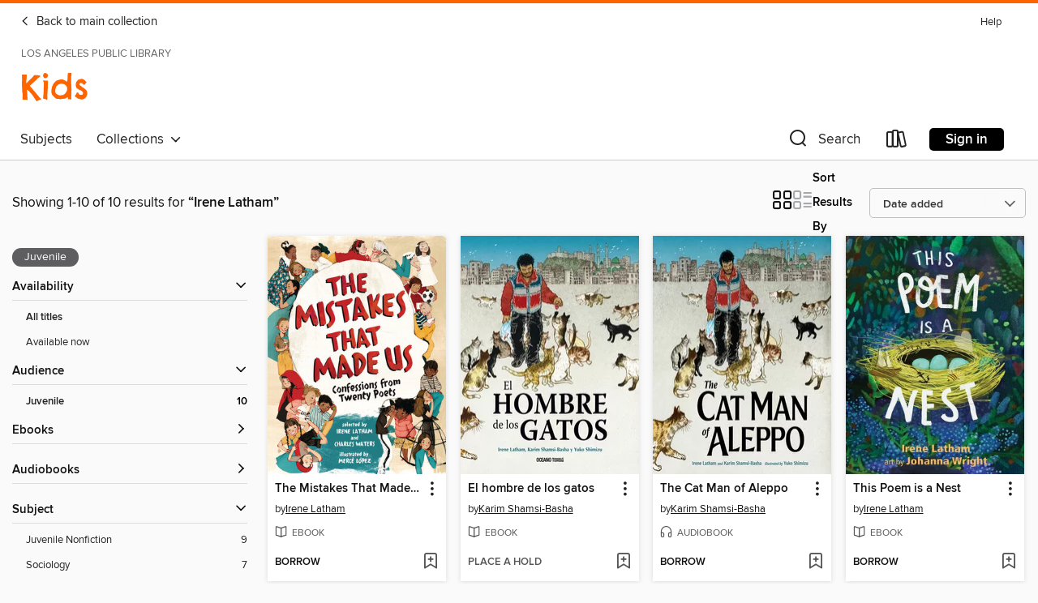

--- FILE ---
content_type: text/html; charset=utf-8
request_url: https://lapl.overdrive.com/library/kids/search/creatorId?query=562167&sortBy=newlyadded
body_size: 34426
content:
<!DOCTYPE html>
<html lang="en" dir="ltr" class="no-js">
    <head>
        
    
        
    

    <meta name="twitter:title" property="og:title" content="Los Angeles Public Library"/>
    <meta name="twitter:description" property="og:description" content="See search results for &quot;Irene Latham&quot; in the Los Angeles Public Library digital collection."/>
    <meta name="twitter:image" property="og:image" content="https://thunder.cdn.overdrive.com/logo-resized/1047?1671050684"/>
    <meta property="og:url" content="/library/kids/search/creatorId?query=562167&amp;sortBy=newlyadded"/>
    <meta name="twitter:card" content="summary" />
    <meta property="og:site_name" content="Los Angeles Public Library" />
    <meta name="twitter:site" content="@OverDriveLibs" />
    <meta property="og:locale" content="en" />
    <meta name="description" content="See search results for &quot;Irene Latham&quot; in the Los Angeles Public Library digital collection." />

        <meta http-equiv="X-UA-Compatible" content="IE=edge,chrome=1">
<meta name="viewport" content="width=device-width, initial-scale=1.0 user-scalable=1">





    
        
            
        
        
            
        

        <title>Kids - Search results for Irene Latham - Los Angeles Public Library - OverDrive</title>
    


<link rel='shortcut icon' type='image/x-icon' href='https://lightning.od-cdn.com/static/img/favicon.bb86d660d3929b5c0c65389d6a8e8aba.ico' />


    
        <meta name="twitter:title" property="og:title" content="Los Angeles Public Library"/>
        <meta name="twitter:description" property="og:description" content="Browse, borrow, and enjoy titles from the Los Angeles Public Library digital collection."/>
        <meta name="twitter:image" property="og:image" content="https://thunder.cdn.overdrive.com/logo-resized/1047?1671050684"/>
        <meta property="og:url" content="/library/kids/search/creatorId?query=562167&amp;sortBy=newlyadded"/>
        <meta name="twitter:card" content="summary" />
        <meta property="og:site_name" content="Los Angeles Public Library" />
        <meta name="twitter:site" content="@OverDriveLibs" />
        <meta property="og:locale" content="en" />
        
    



        <link rel="stylesheet" type="text/css" href="https://lightning.od-cdn.com/static/vendor.bundle.min.5eabf64aeb625aca9acda7ccc8bb0256.css" onerror="cdnError(this)" />
        <link rel="stylesheet" type="text/css" href="https://lightning.od-cdn.com/static/app.bundle.min.ffcf55beaa1e85f266f8363b9bcd4eba.css" onerror="cdnError(this)" />
        <link rel='shortcut icon' type='image/x-icon' href='https://lightning.od-cdn.com/static/img/favicon.bb86d660d3929b5c0c65389d6a8e8aba.ico' />

        
    <link rel="stylesheet" type="text/css" href="https://lightning.od-cdn.com/static/faceted-media.min.4cf2f9699e20c37ba2839a67bcf88d4d.css" />


        

<link rel="stylesheet" type="text/css" href="/assets/v3/css/45b2cd3100fbdebbdb6e3d5fa7e06ec7/colors.css?primary=%238ec448&primaryR=142&primaryG=196&primaryB=72&primaryFontColor=%23000&secondary=%23fe6400&secondaryR=254&secondaryG=100&secondaryB=0&secondaryFontColor=%23000&bannerIsSecondaryColor=false&defaultColor=%23222">

        <script>
    window.OverDrive = window.OverDrive || {};
    window.OverDrive.colors = {};
    window.OverDrive.colors.primary = "#8ec448";
    window.OverDrive.colors.secondary = "#fe6400";
    window.OverDrive.tenant = 78;
    window.OverDrive.libraryName = "Los Angeles Public Library";
    window.OverDrive.advantageKey = "";
    window.OverDrive.libraryKey = "lapl";
    window.OverDrive.accountIds = [-1];
    window.OverDrive.parentAccountKey = "lapl";
    window.OverDrive.allFeatures = "";
    window.OverDrive.libraryConfigurations = {"autocomplete":{"enabled":true},"content-holds":{"enabled":true},"getACard":{"enabled":true},"backToMainCollectionLink":{"enabled":true},"promoteLibby":{"enabled":true},"switchToLibby":{"enabled":true},"disableOdAppAccess":{"enabled":true},"bannerIsSecondaryColor":{"enabled":false},"lexileScores":{"enabled":true},"atosLevels":{"enabled":true},"gradeLevels":{"enabled":true},"interestLevels":{"enabled":true},"readingHistory":{"enabled":true},"reciprocalLending":{"enabled":true},"OzoneAuthentication":{"enabled":true},"Notifications":{"enabled":true},"kindleFooter":{"enabled":true},"kindleNav":{"enabled":true},"kindleLoanFormatLimit":{"enabled":true},"kindleSearchOffer":{"enabled":true},"kindleLoanOffer":{"enabled":true},"sampleOnlyMode":{},"luckyDayMenuLink":{"enabled":true},"disableWishlist":{"enabled":false},"simplifiedNavigationBar":{"enabled":false},"geo-idc":{"enabled":false},"libby-footer-promo":{"enabled":false}};
    window.OverDrive.mediaItems = {"3626823":{"reserveId":"1e44587f-a647-4f9d-b9f6-0c3f00a1e90e","subjects":[{"id":"45","name":"Juvenile Nonfiction"},{"id":"46","name":"Language Arts"},{"id":"55","name":"Multi-Cultural"},{"id":"83","name":"Sociology"}],"bisacCodes":["JNF042000","JNF053060","JNF069000"],"bisac":[{"code":"JNF042000","description":"Juvenile Nonfiction / Poetry / General"},{"code":"JNF053060","description":"Juvenile Nonfiction / Social Topics / Friendship"},{"code":"JNF069000","description":"JUVENILE NONFICTION / Diversity & Multicultural"}],"levels":[{"value":"4.6","id":"atos","name":"ATOS"},{"value":"4-8(MG)","id":"interest-level","name":"Interest Level"},{"low":"300","high":"300","value":"3","id":"reading-level","name":"Reading Level"}],"creators":[{"id":562167,"name":"Irene Latham","role":"Author","sortName":"Latham, Irene"},{"id":1390504,"name":"Charles Waters","role":"Author","sortName":"Waters, Charles"},{"id":515020,"name":"Selina Alko","role":"Illustrator","sortName":"Alko, Selina"},{"id":503776,"name":"Sean Qualls","role":"Illustrator","sortName":"Qualls, Sean"}],"languages":[{"id":"en","name":"English"}],"imprint":{"id":"122841","name":"Carolrhoda Books ®"},"isBundledChild":false,"ratings":{"maturityLevel":{"id":"juvenile","name":"Juvenile"},"naughtyScore":{"id":"Juvenile","name":"Juvenile"}},"constraints":{"isDisneyEulaRequired":false},"reviewCounts":{"premium":6,"publisherSupplier":0},"awards":[{"id":26,"description":"Notable Children's Books","source":"Association for Library Service to Children"}],"isAvailable":true,"isPreReleaseTitle":false,"estimatedReleaseDate":"2018-01-01T05:00:00Z","sample":{"href":"https://samples.overdrive.com/?crid=1e44587f-a647-4f9d-b9f6-0c3f00a1e90e&.epub-sample.overdrive.com"},"publisher":{"id":"1333","name":"Lerner Publishing Group"},"subtitle":"Poems of Race, Mistakes, and Friendship","description":"Two poets, one white and one black, explore race and childhood in this must-have collection tailored to provoke thought and conversation. How can Irene and Charles work together on their fifth grade poetry project? They don't know each other . ....","availableCopies":5,"ownedCopies":6,"luckyDayAvailableCopies":0,"luckyDayOwnedCopies":0,"holdsCount":0,"holdsRatio":0,"estimatedWaitDays":3,"isFastlane":false,"availabilityType":"normal","isRecommendableToLibrary":true,"isOwned":true,"isHoldable":true,"isAdvantageFiltered":false,"visitorEligible":false,"juvenileEligible":false,"youngAdultEligible":false,"contentAccessLevels":0,"classifications":{},"type":{"id":"ebook","name":"eBook"},"covers":{"cover150Wide":{"href":"https://img1.od-cdn.com/ImageType-150/0955-1/{1E44587F-A647-4F9D-B9F6-0C3F00A1E90E}IMG150.JPG","height":200,"width":150,"primaryColor":{"hex":"#1D1E16","rgb":{"red":29,"green":30,"blue":22}},"isPlaceholderImage":false},"cover300Wide":{"href":"https://img2.od-cdn.com/ImageType-400/0955-1/{1E44587F-A647-4F9D-B9F6-0C3F00A1E90E}IMG400.JPG","height":400,"width":300,"primaryColor":{"hex":"#191B10","rgb":{"red":25,"green":27,"blue":16}},"isPlaceholderImage":false},"cover510Wide":{"href":"https://img3.od-cdn.com/ImageType-100/0955-1/{1E44587F-A647-4F9D-B9F6-0C3F00A1E90E}IMG100.JPG","height":680,"width":510,"primaryColor":{"hex":"#181911","rgb":{"red":24,"green":25,"blue":17}},"isPlaceholderImage":false}},"id":"3626823","firstCreatorName":"Irene Latham","firstCreatorId":562167,"firstCreatorSortName":"Latham, Irene","title":"Can I Touch Your Hair?","sortTitle":"Can I Touch Your Hair Poems of Race Mistakes and Friendship","starRating":3.5,"starRatingCount":119,"publishDate":"2018-01-01T00:00:00Z","publishDateText":"01/01/2018","formats":[{"identifiers":[{"type":"ASIN","value":"B076FBH52P"}],"rights":[{"type":"UnsupportedKindleDevice","typeText":"Unsupported kindle device","value":"kindle-1","valueText":"Kindle 1","drmType":"Light"},{"type":"UnsupportedKindleDevice","typeText":"Unsupported kindle device","value":"kindle-2","valueText":"Kindle 2","drmType":"Light"},{"type":"UnsupportedKindleDevice","typeText":"Unsupported kindle device","value":"kindle-dx","valueText":"Kindle DX","drmType":"Light"},{"type":"UnsupportedKindleDevice","typeText":"Unsupported kindle device","value":"kindle-keyboard","valueText":"Kindle Keyboard","drmType":"Light"},{"type":"UnsupportedKindleDevice","typeText":"Unsupported kindle device","value":"kindle-4","valueText":"Kindle 4","drmType":"Light"},{"type":"UnsupportedKindleDevice","typeText":"Unsupported kindle device","value":"kindle-touch","valueText":"Kindle Touch","drmType":"Light"},{"type":"UnsupportedKindleDevice","typeText":"Unsupported kindle device","value":"kindle-5","valueText":"Kindle 5","drmType":"Light"},{"type":"UnsupportedKindleDevice","typeText":"Unsupported kindle device","value":"kindle-paperwhite","valueText":"Kindle Paperwhite","drmType":"Light"},{"type":"UnsupportedKindleDevice","typeText":"Unsupported kindle device","value":"kindle-7","valueText":"Kindle 7","drmType":"Light"},{"type":"UnsupportedKindleDevice","typeText":"Unsupported kindle device","value":"kindle-voyage","valueText":"Kindle Voyage","drmType":"Light"}],"onSaleDateUtc":"2018-01-01T05:00:00+00:00","hasAudioSynchronizedText":false,"isBundleParent":false,"bundledContent":[],"fulfillmentType":"kindle","id":"ebook-kindle","name":"Kindle Book"},{"identifiers":[{"type":"ISBN","value":"9781512472158"}],"rights":[],"onSaleDateUtc":"2018-01-01T05:00:00+00:00","hasAudioSynchronizedText":false,"isBundleParent":false,"isbn":"9781512472158","bundledContent":[],"sample":{"href":"https://samples.overdrive.com/?crid=1e44587f-a647-4f9d-b9f6-0c3f00a1e90e&.epub-sample.overdrive.com"},"fulfillmentType":"bifocal","id":"ebook-overdrive","name":"OverDrive Read"},{"identifiers":[{"type":"ISBN","value":"9781512408881"}],"rights":[],"fileSize":5679615,"onSaleDateUtc":"2018-01-01T05:00:00+00:00","hasAudioSynchronizedText":false,"isBundleParent":false,"isbn":"9781512408881","bundledContent":[],"fulfillmentType":"pdf","id":"ebook-pdf-adobe","name":"PDF eBook"},{"identifiers":[{"type":"KoboBookID","value":"6f248c2b-a865-3647-b1d1-ebfcccda7b2e"}],"rights":[],"onSaleDateUtc":"2018-01-01T05:00:00+00:00","hasAudioSynchronizedText":false,"isBundleParent":false,"bundledContent":[],"fulfillmentType":"kobo","id":"ebook-kobo","name":"Kobo eBook"}],"publisherAccount":{"id":"2129","name":"Lerner Publishing Group"}},"4849327":{"reserveId":"f64cfa3d-5dc4-40fd-b932-427605aea716","subjects":[{"id":"7","name":"Biography & Autobiography"},{"id":"45","name":"Juvenile Nonfiction"},{"id":"83","name":"Sociology"},{"id":"116","name":"Geography"}],"bisacCodes":["JNF007110","JNF038080","JNF071000"],"bisac":[{"code":"JNF007110","description":"Juvenile Nonfiction / Biography & Autobiography / Social Activists"},{"code":"JNF038080","description":"JUVENILE NONFICTION / Places / Middle East"},{"code":"JNF071000","description":"Juvenile Nonfiction / Activism & Social Justice"}],"levels":[{"value":"3.6","id":"atos","name":"ATOS"},{"value":"610","id":"lexile","name":"Lexile Score"},{"value":"K-3(LG)","id":"interest-level","name":"Interest Level"},{"low":"200","high":"300","value":"2-3","id":"reading-level","name":"Reading Level"}],"creators":[{"id":2001103,"name":"Karim Shamsi-Basha","role":"Author","sortName":"Shamsi-Basha, Karim"},{"id":562167,"name":"Irene Latham","role":"Author","sortName":"Latham, Irene"},{"id":810529,"name":"Yuko Shimizu","role":"Illustrator","sortName":"Shimizu, Yuko"}],"languages":[{"id":"en","name":"English"}],"imprint":{"id":"65347","name":"G.P. Putnam's Sons Books for Young Readers"},"isBundledChild":false,"ratings":{"maturityLevel":{"id":"juvenile","name":"Juvenile"},"naughtyScore":{"id":"Juvenile","name":"Juvenile"}},"constraints":{"isDisneyEulaRequired":false},"reviewCounts":{"premium":6,"publisherSupplier":0},"awards":[{"id":26,"description":"Notable Children's Books","source":"Association for Library Service to Children"},{"id":28,"description":"Caldecott Honor Book","source":"Association for Library Service to Children"}],"isAvailable":true,"isPreReleaseTitle":false,"estimatedReleaseDate":"2020-04-14T04:00:00Z","sample":{"href":"https://samples.overdrive.com/?crid=f64cfa3d-5dc4-40fd-b932-427605aea716&.epub-sample.overdrive.com"},"publisher":{"id":"97290","name":"Penguin Young Readers Group"},"description":"<b>The Caldecott Honor-winning true story of Mohammad Alaa Aljaleel, who in the midst of the Syrian Civil War courageously offered safe haven to Aleppo's abandoned cats.</b><br>&nbsp;<br><i>Aleppo's city center no longer echoes with the rich,...","availableCopies":1,"ownedCopies":1,"luckyDayAvailableCopies":0,"luckyDayOwnedCopies":0,"holdsCount":0,"holdsRatio":0,"estimatedWaitDays":14,"isFastlane":false,"availabilityType":"normal","isRecommendableToLibrary":true,"isOwned":true,"isHoldable":true,"isAdvantageFiltered":false,"visitorEligible":false,"juvenileEligible":false,"youngAdultEligible":false,"contentAccessLevels":0,"classifications":{},"type":{"id":"ebook","name":"eBook"},"covers":{"cover150Wide":{"href":"https://img3.od-cdn.com/ImageType-150/1523-1/F64/CFA/3D/{F64CFA3D-5DC4-40FD-B932-427605AEA716}Img150.jpg","height":200,"width":150,"primaryColor":{"hex":"#2A97B4","rgb":{"red":42,"green":151,"blue":180}},"isPlaceholderImage":false},"cover300Wide":{"href":"https://img2.od-cdn.com/ImageType-400/1523-1/F64/CFA/3D/{F64CFA3D-5DC4-40FD-B932-427605AEA716}Img400.jpg","height":400,"width":300,"primaryColor":{"hex":"#2897B2","rgb":{"red":40,"green":151,"blue":178}},"isPlaceholderImage":false},"cover510Wide":{"href":"https://img3.od-cdn.com/ImageType-100/1523-1/{F64CFA3D-5DC4-40FD-B932-427605AEA716}Img100.jpg","height":680,"width":510,"primaryColor":{"hex":"#2896AF","rgb":{"red":40,"green":150,"blue":175}},"isPlaceholderImage":false}},"id":"4849327","firstCreatorName":"Karim Shamsi-Basha","firstCreatorId":2001103,"firstCreatorSortName":"Shamsi-Basha, Karim","title":"The Cat Man of Aleppo","sortTitle":"Cat Man of Aleppo","starRating":4.3,"starRatingCount":27,"publishDate":"2020-04-14T00:00:00Z","publishDateText":"04/14/2020","formats":[{"identifiers":[{"type":"ISBN","value":"9781984813794"},{"type":"ASIN","value":"B07V8CK6FK"}],"rights":[{"type":"UnsupportedKindleDevice","typeText":"Unsupported kindle device","value":"kindle-1","valueText":"Kindle 1","drmType":"Light"},{"type":"UnsupportedKindleDevice","typeText":"Unsupported kindle device","value":"kindle-2","valueText":"Kindle 2","drmType":"Light"},{"type":"UnsupportedKindleDevice","typeText":"Unsupported kindle device","value":"kindle-dx","valueText":"Kindle DX","drmType":"Light"},{"type":"UnsupportedKindleDevice","typeText":"Unsupported kindle device","value":"kindle-keyboard","valueText":"Kindle Keyboard","drmType":"Light"},{"type":"UnsupportedKindleDevice","typeText":"Unsupported kindle device","value":"kindle-4","valueText":"Kindle 4","drmType":"Light"},{"type":"UnsupportedKindleDevice","typeText":"Unsupported kindle device","value":"kindle-touch","valueText":"Kindle Touch","drmType":"Light"},{"type":"UnsupportedKindleDevice","typeText":"Unsupported kindle device","value":"kindle-5","valueText":"Kindle 5","drmType":"Light"},{"type":"UnsupportedKindleDevice","typeText":"Unsupported kindle device","value":"kindle-paperwhite","valueText":"Kindle Paperwhite","drmType":"Light"},{"type":"UnsupportedKindleDevice","typeText":"Unsupported kindle device","value":"kindle-7","valueText":"Kindle 7","drmType":"Light"},{"type":"UnsupportedKindleDevice","typeText":"Unsupported kindle device","value":"kindle-voyage","valueText":"Kindle Voyage","drmType":"Light"}],"onSaleDateUtc":"2020-04-14T04:00:00+00:00","hasAudioSynchronizedText":false,"isBundleParent":false,"isbn":"9781984813794","bundledContent":[],"fulfillmentType":"kindle","id":"ebook-kindle","name":"Kindle Book"},{"identifiers":[{"type":"ISBN","value":"9781984813794"}],"rights":[],"onSaleDateUtc":"2020-04-14T04:00:00+00:00","hasAudioSynchronizedText":false,"isBundleParent":false,"isbn":"9781984813794","bundledContent":[],"sample":{"href":"https://samples.overdrive.com/?crid=f64cfa3d-5dc4-40fd-b932-427605aea716&.epub-sample.overdrive.com"},"fulfillmentType":"bifocal","id":"ebook-overdrive","name":"OverDrive Read"},{"identifiers":[{"type":"ISBN","value":"9781984813794"},{"type":"KoboBookID","value":"e5c60605-a105-3387-bf57-e394087a79da"}],"rights":[],"onSaleDateUtc":"2020-04-14T04:00:00+00:00","hasAudioSynchronizedText":false,"isBundleParent":false,"isbn":"9781984813794","bundledContent":[],"fulfillmentType":"kobo","id":"ebook-kobo","name":"Kobo eBook"}],"publisherAccount":{"id":"3738","name":"Penguin Group (USA), Inc."}},"5043243":{"reserveId":"1156d490-299e-42a8-ad58-329fe0ce6957","subjects":[{"id":"43","name":"Juvenile Fiction"},{"id":"44","name":"Juvenile Literature"},{"id":"73","name":"Reference"},{"id":"123","name":"Humor (Fiction)"}],"bisacCodes":["JNF029010","JNF042010","JUV009030"],"bisac":[{"code":"JNF029010","description":"Juvenile Nonfiction / Language Arts / Composition & Creative Writing"},{"code":"JNF042010","description":"Juvenile Nonfiction / Poetry / Humorous"},{"code":"JUV009030","description":"Juvenile Fiction / Concepts / Counting & Numbers"}],"levels":[{"value":"690","id":"lexile","name":"Lexile Score"},{"low":"300","high":"300","value":"3","id":"reading-level","name":"Reading Level"}],"creators":[{"id":562167,"name":"Irene Latham","role":"Author","sortName":"Latham, Irene"},{"id":366072,"name":"Amy Huntington","role":"Illustrator","sortName":"Huntington, Amy"}],"languages":[{"id":"en","name":"English"}],"isBundledChild":false,"ratings":{"maturityLevel":{"id":"juvenile","name":"Juvenile"},"naughtyScore":{"id":"Juvenile","name":"Juvenile"}},"constraints":{"isDisneyEulaRequired":false},"reviewCounts":{"premium":4,"publisherSupplier":0},"isAvailable":true,"isPreReleaseTitle":false,"estimatedReleaseDate":"2020-06-09T04:00:00Z","sample":{"href":"https://samples.overdrive.com/?crid=1156d490-299e-42a8-ad58-329fe0ce6957&.epub-sample.overdrive.com"},"publisher":{"id":"35490","name":"Charlesbridge"},"subtitle":"A Book of Nonet Poems","description":"<b>Fans of clever poetry and numbers rejoice! <i>Nine</i> is a book of nine-line poems called nonets, all about the number nine!<br>Kids ages 5 to 8 will love this fun and unique poetry collection.</b><br>Hey!<br>Hi there!<br>Love nonets?<br>I'm...","availableCopies":1,"ownedCopies":1,"luckyDayAvailableCopies":0,"luckyDayOwnedCopies":0,"holdsCount":0,"holdsRatio":0,"estimatedWaitDays":14,"isFastlane":false,"availabilityType":"normal","isRecommendableToLibrary":true,"isOwned":true,"isHoldable":true,"isAdvantageFiltered":false,"visitorEligible":false,"juvenileEligible":false,"youngAdultEligible":false,"contentAccessLevels":0,"classifications":{},"type":{"id":"ebook","name":"eBook"},"covers":{"cover150Wide":{"href":"https://img2.od-cdn.com/ImageType-150/0111-1/115/6D4/90/{1156D490-299E-42A8-AD58-329FE0CE6957}Img150.jpg","height":200,"width":150,"primaryColor":{"hex":"#CEDDE4","rgb":{"red":206,"green":221,"blue":228}},"isPlaceholderImage":false},"cover300Wide":{"href":"https://img3.od-cdn.com/ImageType-400/0111-1/115/6D4/90/{1156D490-299E-42A8-AD58-329FE0CE6957}Img400.jpg","height":400,"width":300,"primaryColor":{"hex":"#CADBE2","rgb":{"red":202,"green":219,"blue":226}},"isPlaceholderImage":false},"cover510Wide":{"href":"https://img1.od-cdn.com/ImageType-100/0111-1/{1156D490-299E-42A8-AD58-329FE0CE6957}Img100.jpg","height":680,"width":510,"primaryColor":{"hex":"#D4E7EE","rgb":{"red":212,"green":231,"blue":238}},"isPlaceholderImage":false}},"id":"5043243","firstCreatorName":"Irene Latham","firstCreatorId":562167,"firstCreatorSortName":"Latham, Irene","title":"Nine","sortTitle":"Nine A Book of Nonet Poems","starRating":5,"starRatingCount":1,"publishDate":"2020-06-09T00:00:00Z","publishDateText":"06/09/2020","formats":[{"identifiers":[{"type":"PublisherCatalogNumber","value":"621191"},{"type":"ASIN","value":"B07XM3NX76"}],"rights":[{"type":"UnsupportedKindleDevice","typeText":"Unsupported kindle device","value":"kindle-1","valueText":"Kindle 1","drmType":"Light"},{"type":"UnsupportedKindleDevice","typeText":"Unsupported kindle device","value":"kindle-2","valueText":"Kindle 2","drmType":"Light"},{"type":"UnsupportedKindleDevice","typeText":"Unsupported kindle device","value":"kindle-dx","valueText":"Kindle DX","drmType":"Light"},{"type":"UnsupportedKindleDevice","typeText":"Unsupported kindle device","value":"kindle-keyboard","valueText":"Kindle Keyboard","drmType":"Light"},{"type":"UnsupportedKindleDevice","typeText":"Unsupported kindle device","value":"kindle-4","valueText":"Kindle 4","drmType":"Light"},{"type":"UnsupportedKindleDevice","typeText":"Unsupported kindle device","value":"kindle-touch","valueText":"Kindle Touch","drmType":"Light"},{"type":"UnsupportedKindleDevice","typeText":"Unsupported kindle device","value":"kindle-5","valueText":"Kindle 5","drmType":"Light"},{"type":"UnsupportedKindleDevice","typeText":"Unsupported kindle device","value":"kindle-paperwhite","valueText":"Kindle Paperwhite","drmType":"Light"},{"type":"UnsupportedKindleDevice","typeText":"Unsupported kindle device","value":"kindle-7","valueText":"Kindle 7","drmType":"Light"},{"type":"UnsupportedKindleDevice","typeText":"Unsupported kindle device","value":"kindle-voyage","valueText":"Kindle Voyage","drmType":"Light"}],"onSaleDateUtc":"2020-06-09T04:00:00+00:00","hasAudioSynchronizedText":false,"isBundleParent":false,"bundledContent":[],"fulfillmentType":"kindle","id":"ebook-kindle","name":"Kindle Book"},{"identifiers":[{"type":"ISBN","value":"9781632898814"},{"type":"PublisherCatalogNumber","value":"621191"}],"rights":[],"onSaleDateUtc":"2020-06-09T04:00:00+00:00","hasAudioSynchronizedText":false,"isBundleParent":false,"isbn":"9781632898814","bundledContent":[],"sample":{"href":"https://samples.overdrive.com/?crid=1156d490-299e-42a8-ad58-329fe0ce6957&.epub-sample.overdrive.com"},"fulfillmentType":"bifocal","id":"ebook-overdrive","name":"OverDrive Read"},{"identifiers":[{"type":"PublisherCatalogNumber","value":"621191"},{"type":"KoboBookID","value":"8711edb4-c560-3c93-b22e-c6091419fc82"}],"rights":[],"onSaleDateUtc":"2020-06-09T04:00:00+00:00","hasAudioSynchronizedText":false,"isBundleParent":false,"bundledContent":[],"fulfillmentType":"kobo","id":"ebook-kobo","name":"Kobo eBook"}],"publisherAccount":{"id":"221","name":"Random House, Inc."}},"5104415":{"reserveId":"0fb4fb90-a243-402b-934a-8ee42168c93d","subjects":[{"id":"45","name":"Juvenile Nonfiction"},{"id":"46","name":"Language Arts"},{"id":"55","name":"Multi-Cultural"},{"id":"83","name":"Sociology"}],"bisacCodes":["JNF042000","JNF053060","JNF069000"],"bisac":[{"code":"JNF042000","description":"Juvenile Nonfiction / Poetry / General"},{"code":"JNF053060","description":"Juvenile Nonfiction / Social Topics / Friendship"},{"code":"JNF069000","description":"JUVENILE NONFICTION / Diversity & Multicultural"}],"levels":[{"value":"4.6","id":"atos","name":"ATOS"},{"value":"4-8(MG)","id":"interest-level","name":"Interest Level"},{"low":"300","high":"300","value":"3","id":"reading-level","name":"Reading Level"}],"creators":[{"id":562167,"name":"Irene Latham","role":"Author","sortName":"Latham, Irene"},{"id":1390504,"name":"Charles Waters","role":"Author","sortName":"Waters, Charles"},{"id":562167,"name":"Irene Latham","role":"Narrator","sortName":"Latham, Irene"},{"id":1390504,"name":"Charles Waters","role":"Narrator","sortName":"Waters, Charles"}],"languages":[{"id":"en","name":"English"}],"imprint":{"id":"122841","name":"Carolrhoda Books ®"},"isBundledChild":false,"ratings":{"maturityLevel":{"id":"juvenile","name":"Juvenile"},"naughtyScore":{"id":"Juvenile","name":"Juvenile"}},"constraints":{"isDisneyEulaRequired":false},"reviewCounts":{"premium":6,"publisherSupplier":0},"isAvailable":true,"isPreReleaseTitle":false,"estimatedReleaseDate":"2020-01-01T05:00:00Z","sample":{"href":"https://samples.overdrive.com/?crid=0fb4fb90-a243-402b-934a-8ee42168c93d&.epub-sample.overdrive.com"},"publisher":{"id":"1333","name":"Lerner Publishing Group"},"subtitle":"Poems of Race, Mistakes, and Friendship","description":"Two poets, one white and one black, explore race and childhood in this must-have collection tailored to provoke thought and conversation. How can Irene and Charles work together on their fifth grade poetry project? They don't know each other . ....","availableCopies":7,"ownedCopies":7,"luckyDayAvailableCopies":0,"luckyDayOwnedCopies":0,"holdsCount":0,"holdsRatio":0,"estimatedWaitDays":2,"isFastlane":false,"availabilityType":"normal","isRecommendableToLibrary":true,"isOwned":true,"isHoldable":true,"isAdvantageFiltered":false,"visitorEligible":false,"juvenileEligible":false,"youngAdultEligible":false,"contentAccessLevels":0,"classifications":{},"type":{"id":"audiobook","name":"Audiobook"},"covers":{"cover150Wide":{"href":"https://img3.od-cdn.com/ImageType-150/0955-1/0FB/4FB/90/{0FB4FB90-A243-402B-934A-8EE42168C93D}Img150.jpg","height":200,"width":150,"primaryColor":{"hex":"#1D1D13","rgb":{"red":29,"green":29,"blue":19}},"isPlaceholderImage":false},"cover300Wide":{"href":"https://img3.od-cdn.com/ImageType-400/0955-1/0FB/4FB/90/{0FB4FB90-A243-402B-934A-8EE42168C93D}Img400.jpg","height":400,"width":300,"primaryColor":{"hex":"#17190E","rgb":{"red":23,"green":25,"blue":14}},"isPlaceholderImage":false},"cover510Wide":{"href":"https://img1.od-cdn.com/ImageType-100/0955-1/{0FB4FB90-A243-402B-934A-8EE42168C93D}Img100.jpg","height":680,"width":510,"primaryColor":{"hex":"#181911","rgb":{"red":24,"green":25,"blue":17}},"isPlaceholderImage":false}},"id":"5104415","firstCreatorName":"Irene Latham","firstCreatorId":562167,"firstCreatorSortName":"Latham, Irene","title":"Can I Touch Your Hair?","sortTitle":"Can I Touch Your Hair Poems of Race Mistakes and Friendship","starRating":3.8,"starRatingCount":49,"edition":"Unabridged","publishDate":"2020-01-01T00:00:00Z","publishDateText":"01/01/2020","formats":[{"identifiers":[{"type":"ISBN","value":"9781541589513"},{"type":"8","value":"lerner_audio#9781541589513"}],"rights":[],"fileSize":13327464,"onSaleDateUtc":"2020-01-01T05:00:00+00:00","duration":"00:27:45","hasAudioSynchronizedText":false,"isBundleParent":false,"isbn":"9781541589513","bundledContent":[],"sample":{"href":"https://samples.overdrive.com/?crid=0fb4fb90-a243-402b-934a-8ee42168c93d&.epub-sample.overdrive.com"},"fulfillmentType":"bifocal","id":"audiobook-overdrive","name":"OverDrive Listen audiobook"},{"identifiers":[{"type":"ISBN","value":"9781541589513"},{"type":"8","value":"lerner_audio#9781541589513"}],"rights":[],"fileSize":13332262,"onSaleDateUtc":"2020-01-01T05:00:00+00:00","partCount":1,"duration":"00:28:46","hasAudioSynchronizedText":false,"isBundleParent":false,"isbn":"9781541589513","bundledContent":[],"sample":{"href":"https://excerpts.cdn.overdrive.com/FormatType-425/0955-1/5104415-CanITouchYourHair.mp3"},"fulfillmentType":"odm","id":"audiobook-mp3","name":"MP3 audiobook"}],"publisherAccount":{"id":"2129","name":"Lerner Publishing Group"}},"5129168":{"reserveId":"a5651d0c-f64a-4abf-8740-fc737a5cc5ef","subjects":[{"id":"45","name":"Juvenile Nonfiction"},{"id":"46","name":"Language Arts"},{"id":"67","name":"Politics"},{"id":"83","name":"Sociology"}],"bisacCodes":["JNF042000","JNF053200","JNF071000"],"bisac":[{"code":"JNF042000","description":"Juvenile Nonfiction / Poetry / General"},{"code":"JNF053200","description":"Juvenile Nonfiction / Social Topics / Values & Virtues"},{"code":"JNF071000","description":"Juvenile Nonfiction / Activism & Social Justice"}],"levels":[{"value":"960","id":"lexile","name":"Lexile Score"},{"low":"500","high":"600","value":"5-6","id":"reading-level","name":"Reading Level"}],"creators":[{"id":562167,"name":"Irene Latham","role":"Author","sortName":"Latham, Irene"},{"id":1390504,"name":"Charles Waters","role":"Author","sortName":"Waters, Charles"},{"id":458944,"name":"Mehrdokht Amini","role":"Illustrator","sortName":"Amini, Mehrdokht"}],"languages":[{"id":"en","name":"English"}],"imprint":{"id":"122841","name":"Carolrhoda Books ®"},"isBundledChild":false,"ratings":{"maturityLevel":{"id":"juvenile","name":"Juvenile"},"naughtyScore":{"id":"Juvenile","name":"Juvenile"}},"constraints":{"isDisneyEulaRequired":false},"reviewCounts":{"premium":4,"publisherSupplier":1},"isAvailable":true,"isPreReleaseTitle":false,"estimatedReleaseDate":"2020-02-04T05:00:00Z","sample":{"href":"https://samples.overdrive.com/?crid=a5651d0c-f64a-4abf-8740-fc737a5cc5ef&.epub-sample.overdrive.com"},"publisher":{"id":"1333","name":"Lerner Publishing Group"},"subtitle":"Poems, Quotes, and Anecdotes from A to Z","description":"How can we make the world a better place? This inspiring resource for middle-grade readers is organized as a dictionary; each entry presents a word related to creating a better world, such as ally, empathy, or respect. For each word, there is a...","availableCopies":2,"ownedCopies":2,"luckyDayAvailableCopies":0,"luckyDayOwnedCopies":0,"holdsCount":0,"holdsRatio":0,"estimatedWaitDays":7,"isFastlane":false,"availabilityType":"normal","isRecommendableToLibrary":true,"isOwned":true,"isHoldable":true,"isAdvantageFiltered":false,"visitorEligible":false,"juvenileEligible":false,"youngAdultEligible":false,"contentAccessLevels":0,"classifications":{},"type":{"id":"ebook","name":"eBook"},"covers":{"cover150Wide":{"href":"https://img3.od-cdn.com/ImageType-150/0955-1/A56/51D/0C/{A5651D0C-F64A-4ABF-8740-FC737A5CC5EF}Img150.jpg","height":200,"width":150,"primaryColor":{"hex":"#B52256","rgb":{"red":181,"green":34,"blue":86}},"isPlaceholderImage":false},"cover300Wide":{"href":"https://img3.od-cdn.com/ImageType-400/0955-1/A56/51D/0C/{A5651D0C-F64A-4ABF-8740-FC737A5CC5EF}Img400.jpg","height":400,"width":300,"primaryColor":{"hex":"#B1295B","rgb":{"red":177,"green":41,"blue":91}},"isPlaceholderImage":false},"cover510Wide":{"href":"https://img2.od-cdn.com/ImageType-100/0955-1/{A5651D0C-F64A-4ABF-8740-FC737A5CC5EF}Img100.jpg","height":680,"width":510,"primaryColor":{"hex":"#AF2352","rgb":{"red":175,"green":35,"blue":82}},"isPlaceholderImage":false}},"id":"5129168","firstCreatorName":"Irene Latham","firstCreatorId":562167,"firstCreatorSortName":"Latham, Irene","title":"Dictionary for a Better World","sortTitle":"Dictionary for a Better World Poems Quotes and Anecdotes from A to Z","starRating":4,"starRatingCount":17,"publishDate":"2020-02-04T00:00:00Z","publishDateText":"02/04/2020","formats":[{"identifiers":[{"type":"ISBN","value":"9781541590816"}],"rights":[],"onSaleDateUtc":"2020-02-04T05:00:00+00:00","hasAudioSynchronizedText":false,"isBundleParent":false,"isbn":"9781541590816","bundledContent":[],"sample":{"href":"https://samples.overdrive.com/?crid=a5651d0c-f64a-4abf-8740-fc737a5cc5ef&.epub-sample.overdrive.com"},"fulfillmentType":"bifocal","id":"ebook-overdrive","name":"OverDrive Read"},{"identifiers":[{"type":"ISBN","value":"9781541578937"}],"rights":[],"fileSize":14008633,"onSaleDateUtc":"2020-02-04T05:00:00+00:00","hasAudioSynchronizedText":false,"isBundleParent":false,"isbn":"9781541578937","bundledContent":[],"fulfillmentType":"pdf","id":"ebook-pdf-adobe","name":"PDF eBook"},{"identifiers":[{"type":"KoboBookID","value":"72ea1297-9ee6-34d5-aade-f62a22119b5e"}],"rights":[],"onSaleDateUtc":"2020-02-04T05:00:00+00:00","hasAudioSynchronizedText":false,"isBundleParent":false,"bundledContent":[],"fulfillmentType":"kobo","id":"ebook-kobo","name":"Kobo eBook"}],"publisherAccount":{"id":"2129","name":"Lerner Publishing Group"}},"5340242":{"reserveId":"212db443-7210-4a45-ba81-b25eae5dc1cd","subjects":[{"id":"7","name":"Biography & Autobiography"},{"id":"45","name":"Juvenile Nonfiction"},{"id":"83","name":"Sociology"},{"id":"116","name":"Geography"}],"bisacCodes":["JNF007110","JNF038080","JNF071000"],"bisac":[{"code":"JNF007110","description":"Juvenile Nonfiction / Biography & Autobiography / Social Activists"},{"code":"JNF038080","description":"JUVENILE NONFICTION / Places / Middle East"},{"code":"JNF071000","description":"Juvenile Nonfiction / Activism & Social Justice"}],"levels":[{"value":"610","id":"lexile","name":"Lexile Score"},{"low":"200","high":"300","value":"2-3","id":"reading-level","name":"Reading Level"}],"creators":[{"id":2001103,"name":"Karim Shamsi-Basha","role":"Author","sortName":"Shamsi-Basha, Karim"},{"id":562167,"name":"Irene Latham","role":"Author","sortName":"Latham, Irene"},{"id":2340725,"name":"Ramsey Faragallah","role":"Narrator","sortName":"Ramsey Faragallah"}],"languages":[{"id":"en","name":"English"}],"imprint":{"id":"9876","name":"Listening Library"},"isBundledChild":false,"ratings":{"maturityLevel":{"id":"juvenile","name":"Juvenile"},"naughtyScore":{"id":"Juvenile","name":"Juvenile"}},"constraints":{"isDisneyEulaRequired":false},"reviewCounts":{"premium":1,"publisherSupplier":0},"awards":[{"id":26,"description":"Notable Children's Books","source":"Association for Library Service to Children"},{"id":94,"description":"Notable Children's Recordings","source":"Association for Library Service to Children"}],"isAvailable":true,"isPreReleaseTitle":false,"estimatedReleaseDate":"2020-12-08T05:00:00Z","sample":{"href":"https://samples.overdrive.com/?crid=212db443-7210-4a45-ba81-b25eae5dc1cd&.epub-sample.overdrive.com"},"publisher":{"id":"1686","name":"Books on Tape"},"description":"<b>The Caldecott Honor-winning true story of Mohammad Alaa Aljaleel, who in the midst of the Syrian Civil War courageously offered safe haven to Aleppo's abandoned cats.</b><br>&nbsp;<br><i>Aleppo's city center no longer echoes with the rich,...","availableCopies":1,"ownedCopies":1,"luckyDayAvailableCopies":0,"luckyDayOwnedCopies":0,"holdsCount":0,"holdsRatio":0,"estimatedWaitDays":14,"isFastlane":false,"availabilityType":"normal","isRecommendableToLibrary":true,"isOwned":true,"isHoldable":true,"isAdvantageFiltered":false,"visitorEligible":false,"juvenileEligible":false,"youngAdultEligible":false,"contentAccessLevels":0,"classifications":{},"type":{"id":"audiobook","name":"Audiobook"},"covers":{"cover150Wide":{"href":"https://img2.od-cdn.com/ImageType-150/1191-1/212/DB4/43/{212DB443-7210-4A45-BA81-B25EAE5DC1CD}Img150.jpg","height":200,"width":150,"primaryColor":{"hex":"#3099B6","rgb":{"red":48,"green":153,"blue":182}},"isPlaceholderImage":false},"cover300Wide":{"href":"https://img1.od-cdn.com/ImageType-400/1191-1/212/DB4/43/{212DB443-7210-4A45-BA81-B25EAE5DC1CD}Img400.jpg","height":400,"width":300,"primaryColor":{"hex":"#2C9AB5","rgb":{"red":44,"green":154,"blue":181}},"isPlaceholderImage":false},"cover510Wide":{"href":"https://img1.od-cdn.com/ImageType-100/1191-1/{212DB443-7210-4A45-BA81-B25EAE5DC1CD}Img100.jpg","height":680,"width":510,"primaryColor":{"hex":"#2B9AB5","rgb":{"red":43,"green":154,"blue":181}},"isPlaceholderImage":false}},"id":"5340242","firstCreatorName":"Karim Shamsi-Basha","firstCreatorId":2001103,"firstCreatorSortName":"Shamsi-Basha, Karim","title":"The Cat Man of Aleppo","sortTitle":"Cat Man of Aleppo","starRating":3.6,"starRatingCount":16,"edition":"Unabridged","publishDate":"2020-12-08T00:00:00Z","publishDateText":"12/08/2020","formats":[{"identifiers":[{"type":"ISBN","value":"9780593342015"},{"type":"LibraryISBN","value":"9780593342022"}],"rights":[],"fileSize":7681253,"onSaleDateUtc":"2020-12-08T05:00:00+00:00","duration":"00:16:00","hasAudioSynchronizedText":false,"isBundleParent":false,"isbn":"9780593342022","bundledContent":[],"sample":{"href":"https://samples.overdrive.com/?crid=212db443-7210-4a45-ba81-b25eae5dc1cd&.epub-sample.overdrive.com"},"fulfillmentType":"bifocal","id":"audiobook-overdrive","name":"OverDrive Listen audiobook"},{"identifiers":[{"type":"ISBN","value":"9780593342015"},{"type":"LibraryISBN","value":"9780593342022"}],"rights":[],"fileSize":7684721,"onSaleDateUtc":"2020-12-08T05:00:00+00:00","partCount":1,"duration":"00:16:00","hasAudioSynchronizedText":false,"isBundleParent":false,"isbn":"9780593342022","bundledContent":[],"sample":{"href":"https://excerpts.cdn.overdrive.com/FormatType-425/1191-1/5340242-TheCatManOfAleppo.mp3"},"fulfillmentType":"odm","id":"audiobook-mp3","name":"MP3 audiobook"}],"publisherAccount":{"id":"2792","name":"Books on Tape"}},"5407949":{"reserveId":"659c820f-aa65-400a-87a0-e2296f67e939","subjects":[{"id":"45","name":"Juvenile Nonfiction"},{"id":"46","name":"Language Arts"},{"id":"55","name":"Multi-Cultural"},{"id":"83","name":"Sociology"}],"bisacCodes":["JNF042000","JNF053060","JNF069000"],"bisac":[{"code":"JNF042000","description":"Juvenile Nonfiction / Poetry / General"},{"code":"JNF053060","description":"Juvenile Nonfiction / Social Topics / Friendship"},{"code":"JNF069000","description":"JUVENILE NONFICTION / Diversity & Multicultural"}],"levels":[{"value":"4.6","id":"atos","name":"ATOS"},{"value":"4-8(MG)","id":"interest-level","name":"Interest Level"},{"low":"300","high":"300","value":"3","id":"reading-level","name":"Reading Level"}],"creators":[{"id":562167,"name":"Irene Latham","role":"Author","sortName":"Latham, Irene"},{"id":1390504,"name":"Charles Waters","role":"Author","sortName":"Waters, Charles"},{"id":562167,"name":"Irene Latham","role":"Narrator","sortName":"Latham, Irene"},{"id":1390504,"name":"Charles Waters","role":"Narrator","sortName":"Waters, Charles"}],"languages":[{"id":"en","name":"English"}],"imprint":{"id":"122841","name":"Carolrhoda Books ®"},"isBundledChild":false,"ratings":{"maturityLevel":{"id":"juvenile","name":"Juvenile"},"naughtyScore":{"id":"Juvenile","name":"Juvenile"}},"constraints":{"isDisneyEulaRequired":false},"reviewCounts":{"premium":6,"publisherSupplier":0},"isAvailable":true,"isPreReleaseTitle":false,"estimatedReleaseDate":"2020-01-01T05:00:00Z","sample":{"href":"https://samples.overdrive.com/?crid=659c820f-aa65-400a-87a0-e2296f67e939&.epub-sample.overdrive.com"},"publisher":{"id":"1333","name":"Lerner Publishing Group"},"subtitle":"Poems of Race, Mistakes, and Friendship","description":"Audisee® eBooks with Audio combine professional narration and text highlighting for an engaging read aloud experience! Two poets, one white and one black, explore race and childhood in this must-have collection tailored to provoke thought and...","availableCopies":1,"ownedCopies":1,"luckyDayAvailableCopies":0,"luckyDayOwnedCopies":0,"holdsCount":0,"holdsRatio":0,"estimatedWaitDays":14,"isFastlane":false,"availabilityType":"normal","isRecommendableToLibrary":true,"isOwned":true,"isHoldable":true,"isAdvantageFiltered":false,"visitorEligible":false,"juvenileEligible":false,"youngAdultEligible":false,"contentAccessLevels":0,"classifications":{},"type":{"id":"ebook","name":"eBook"},"covers":{"cover150Wide":{"href":"https://img3.od-cdn.com/ImageType-150/0955-1/{659C820F-AA65-400A-87A0-E2296F67E939}IMG150.JPG","height":200,"width":150,"primaryColor":{"hex":"#5B595A","rgb":{"red":91,"green":89,"blue":90}},"isPlaceholderImage":false},"cover300Wide":{"href":"https://img3.od-cdn.com/ImageType-400/0955-1/{659C820F-AA65-400A-87A0-E2296F67E939}IMG400.JPG","height":400,"width":300,"primaryColor":{"hex":"#5B595A","rgb":{"red":91,"green":89,"blue":90}},"isPlaceholderImage":false},"cover510Wide":{"href":"https://img3.od-cdn.com/ImageType-100/0955-1/{659C820F-AA65-400A-87A0-E2296F67E939}IMG100.JPG","height":680,"width":510,"primaryColor":{"hex":"#5B595A","rgb":{"red":91,"green":89,"blue":90}},"isPlaceholderImage":false}},"id":"5407949","firstCreatorName":"Irene Latham","firstCreatorId":562167,"firstCreatorSortName":"Latham, Irene","title":"Can I Touch Your Hair?","sortTitle":"Can I Touch Your Hair Poems of Race Mistakes and Friendship","starRating":4.4,"starRatingCount":11,"publishDate":"2020-01-01T00:00:00Z","publishDateText":"01/01/2020","formats":[{"identifiers":[{"type":"ASIN","value":"B076FBH52P"}],"rights":[{"type":"UnsupportedKindleDevice","typeText":"Unsupported kindle device","value":"kindle-1","valueText":"Kindle 1","drmType":"Light"},{"type":"UnsupportedKindleDevice","typeText":"Unsupported kindle device","value":"kindle-2","valueText":"Kindle 2","drmType":"Light"},{"type":"UnsupportedKindleDevice","typeText":"Unsupported kindle device","value":"kindle-dx","valueText":"Kindle DX","drmType":"Light"},{"type":"UnsupportedKindleDevice","typeText":"Unsupported kindle device","value":"kindle-keyboard","valueText":"Kindle Keyboard","drmType":"Light"},{"type":"UnsupportedKindleDevice","typeText":"Unsupported kindle device","value":"kindle-4","valueText":"Kindle 4","drmType":"Light"},{"type":"UnsupportedKindleDevice","typeText":"Unsupported kindle device","value":"kindle-touch","valueText":"Kindle Touch","drmType":"Light"},{"type":"UnsupportedKindleDevice","typeText":"Unsupported kindle device","value":"kindle-5","valueText":"Kindle 5","drmType":"Light"},{"type":"UnsupportedKindleDevice","typeText":"Unsupported kindle device","value":"kindle-paperwhite","valueText":"Kindle Paperwhite","drmType":"Light"},{"type":"UnsupportedKindleDevice","typeText":"Unsupported kindle device","value":"kindle-7","valueText":"Kindle 7","drmType":"Light"},{"type":"UnsupportedKindleDevice","typeText":"Unsupported kindle device","value":"kindle-voyage","valueText":"Kindle Voyage","drmType":"Light"}],"onSaleDateUtc":"2020-01-01T05:00:00+00:00","hasAudioSynchronizedText":false,"isBundleParent":false,"bundledContent":[],"fulfillmentType":"kindle","id":"ebook-kindle","name":"Kindle Book"},{"identifiers":[{"type":"ISBN","value":"9781541589506"}],"rights":[],"onSaleDateUtc":"2020-01-01T05:00:00+00:00","hasAudioSynchronizedText":true,"isBundleParent":false,"isbn":"9781541589506","bundledContent":[],"sample":{"href":"https://samples.overdrive.com/?crid=659c820f-aa65-400a-87a0-e2296f67e939&.epub-sample.overdrive.com"},"fulfillmentType":"bifocal","id":"ebook-overdrive","name":"OverDrive Read"},{"identifiers":[{"type":"KoboBookID","value":"f5d0a290-d21d-33ab-b006-baf3ae0eda34"}],"rights":[],"onSaleDateUtc":"2020-01-01T05:00:00+00:00","hasAudioSynchronizedText":false,"isBundleParent":false,"bundledContent":[],"fulfillmentType":"kobo","id":"ebook-kobo","name":"Kobo eBook"}],"publisherAccount":{"id":"2129","name":"Lerner Publishing Group"}},"5640476":{"reserveId":"e2455175-3952-4f99-962f-6e7f966f91dd","subjects":[{"id":"30","name":"Games"},{"id":"45","name":"Juvenile Nonfiction"},{"id":"46","name":"Language Arts"}],"bisacCodes":["JNF021070","JNF029010","JNF042000"],"bisac":[{"code":"JNF021070","description":"Juvenile Nonfiction / Games & Activities / Word Games"},{"code":"JNF029010","description":"Juvenile Nonfiction / Language Arts / Composition & Creative Writing"},{"code":"JNF042000","description":"Juvenile Nonfiction / Poetry / General"}],"levels":[],"creators":[{"id":562167,"name":"Irene Latham","role":"Author","sortName":"Latham, Irene"},{"id":371517,"name":"Johanna Wright","role":"Illustrator","sortName":"Wright, Johanna"}],"languages":[{"id":"en","name":"English"}],"imprint":{"id":"152783","name":"Astra Young Readers"},"isBundledChild":false,"ratings":{"maturityLevel":{"id":"juvenile","name":"Juvenile"},"naughtyScore":{"id":"Juvenile","name":"Juvenile"}},"constraints":{"isDisneyEulaRequired":false},"reviewCounts":{"premium":4,"publisherSupplier":0},"isAvailable":true,"isPreReleaseTitle":false,"estimatedReleaseDate":"2020-10-20T04:00:00Z","sample":{"href":"https://samples.overdrive.com/?crid=e2455175-3952-4f99-962f-6e7f966f91dd&.epub-sample.overdrive.com"},"publisher":{"id":"238232","name":"Astra Publishing House"},"description":"<b>A Kirkus Reviews Best Book<br>An NCTE Notable Poetry Book<br>This beautiful poetry collection introduces readers to the art of found poetry as the poet writes a 37-line poem, \"Nest,\" then finds 160 smaller poems within it.</b><br>What can you...","availableCopies":1,"ownedCopies":1,"luckyDayAvailableCopies":0,"luckyDayOwnedCopies":0,"holdsCount":0,"holdsRatio":0,"estimatedWaitDays":14,"isFastlane":false,"availabilityType":"normal","isRecommendableToLibrary":true,"isOwned":true,"isHoldable":true,"isAdvantageFiltered":false,"visitorEligible":false,"juvenileEligible":false,"youngAdultEligible":false,"contentAccessLevels":0,"classifications":{},"type":{"id":"ebook","name":"eBook"},"covers":{"cover150Wide":{"href":"https://img3.od-cdn.com/ImageType-150/0111-1/E24/551/75/{E2455175-3952-4F99-962F-6E7F966F91DD}Img150.jpg","height":200,"width":150,"primaryColor":{"hex":"#493C36","rgb":{"red":73,"green":60,"blue":54}},"isPlaceholderImage":false},"cover300Wide":{"href":"https://img1.od-cdn.com/ImageType-400/0111-1/E24/551/75/{E2455175-3952-4F99-962F-6E7F966F91DD}Img400.jpg","height":400,"width":300,"primaryColor":{"hex":"#623321","rgb":{"red":98,"green":51,"blue":33}},"isPlaceholderImage":false},"cover510Wide":{"href":"https://img2.od-cdn.com/ImageType-100/0111-1/{E2455175-3952-4F99-962F-6E7F966F91DD}Img100.jpg","height":680,"width":510,"primaryColor":{"hex":"#613123","rgb":{"red":97,"green":49,"blue":35}},"isPlaceholderImage":false}},"id":"5640476","firstCreatorName":"Irene Latham","firstCreatorId":562167,"firstCreatorSortName":"Latham, Irene","title":"This Poem is a Nest","sortTitle":"This Poem is a Nest","starRating":4,"starRatingCount":1,"publishDate":"2020-10-20T00:00:00Z","publishDateText":"10/20/2020","formats":[{"identifiers":[{"type":"PublisherCatalogNumber","value":"635800"},{"type":"ASIN","value":"B08DMTZ2HJ"}],"rights":[{"type":"UnsupportedKindleDevice","typeText":"Unsupported kindle device","value":"kindle-1","valueText":"Kindle 1","drmType":"Light"},{"type":"UnsupportedKindleDevice","typeText":"Unsupported kindle device","value":"kindle-2","valueText":"Kindle 2","drmType":"Light"},{"type":"UnsupportedKindleDevice","typeText":"Unsupported kindle device","value":"kindle-dx","valueText":"Kindle DX","drmType":"Light"},{"type":"UnsupportedKindleDevice","typeText":"Unsupported kindle device","value":"kindle-keyboard","valueText":"Kindle Keyboard","drmType":"Light"},{"type":"UnsupportedKindleDevice","typeText":"Unsupported kindle device","value":"kindle-4","valueText":"Kindle 4","drmType":"Light"},{"type":"UnsupportedKindleDevice","typeText":"Unsupported kindle device","value":"kindle-touch","valueText":"Kindle Touch","drmType":"Light"},{"type":"UnsupportedKindleDevice","typeText":"Unsupported kindle device","value":"kindle-5","valueText":"Kindle 5","drmType":"Light"},{"type":"UnsupportedKindleDevice","typeText":"Unsupported kindle device","value":"kindle-paperwhite","valueText":"Kindle Paperwhite","drmType":"Light"},{"type":"UnsupportedKindleDevice","typeText":"Unsupported kindle device","value":"kindle-7","valueText":"Kindle 7","drmType":"Light"},{"type":"UnsupportedKindleDevice","typeText":"Unsupported kindle device","value":"kindle-voyage","valueText":"Kindle Voyage","drmType":"Light"}],"onSaleDateUtc":"2020-10-20T04:00:00+00:00","hasAudioSynchronizedText":false,"isBundleParent":false,"bundledContent":[],"fulfillmentType":"kindle","id":"ebook-kindle","name":"Kindle Book"},{"identifiers":[{"type":"ISBN","value":"9781635924305"},{"type":"PublisherCatalogNumber","value":"635800"}],"rights":[],"onSaleDateUtc":"2020-10-20T04:00:00+00:00","hasAudioSynchronizedText":false,"isBundleParent":false,"isbn":"9781635924305","bundledContent":[],"sample":{"href":"https://samples.overdrive.com/?crid=e2455175-3952-4f99-962f-6e7f966f91dd&.epub-sample.overdrive.com"},"fulfillmentType":"bifocal","id":"ebook-overdrive","name":"OverDrive Read"},{"identifiers":[{"type":"PublisherCatalogNumber","value":"635800"},{"type":"KoboBookID","value":"78e1ab6f-9bd4-3059-89c8-8deea06b4d7f"}],"rights":[],"onSaleDateUtc":"2020-10-20T04:00:00+00:00","hasAudioSynchronizedText":false,"isBundleParent":false,"bundledContent":[],"fulfillmentType":"kobo","id":"ebook-kobo","name":"Kobo eBook"}],"publisherAccount":{"id":"221","name":"Random House, Inc."}},"6683214":{"reserveId":"20d2c2ed-de15-49f6-ba55-f1f8b2709346","subjects":[{"id":"36","name":"History"},{"id":"45","name":"Juvenile Nonfiction"},{"id":"116","name":"Geography"}],"bisacCodes":["JNF025130","JNF038020"],"bisac":[{"code":"JNF025130","description":"Juvenile Nonfiction / History / Military & Wars"},{"code":"JNF038020","description":"JUVENILE NONFICTION / Places / Asia"}],"levels":[],"creators":[{"id":2001103,"name":"Karim Shamsi-Basha","role":"Author","sortName":"Shamsi-Basha, Karim"},{"id":562167,"name":"Irene Latham","role":"Author","sortName":"Latham, Irene"},{"id":810529,"name":"Yuko Shimizu","role":"Author","sortName":"Shimizu, Yuko"}],"languages":[{"id":"es","name":"Spanish; Castilian"}],"isBundledChild":false,"ratings":{"maturityLevel":{"id":"juvenile","name":"Juvenile"},"naughtyScore":{"id":"Juvenile","name":"Juvenile"}},"constraints":{"isDisneyEulaRequired":false},"reviewCounts":{"premium":0,"publisherSupplier":0},"isAvailable":false,"isPreReleaseTitle":false,"estimatedReleaseDate":"2021-09-02T04:00:00Z","sample":{"href":"https://samples.overdrive.com/?crid=20d2c2ed-de15-49f6-ba55-f1f8b2709346&.epub-sample.overdrive.com"},"publisher":{"id":"546891","name":"Océano Travesía"},"description":"En Alepo, una de las muchas ciudades sirias destrozadas por el conflicto que ha azotado a ese país por años, un hombre se dedica a rescatar a las mascotas que han perdido a sus dueños. Mohammad Alla Aljaleel era conductor de ambulancia. En vez de...","availableCopies":0,"ownedCopies":0,"luckyDayAvailableCopies":0,"luckyDayOwnedCopies":0,"holdsCount":0,"isFastlane":false,"availabilityType":"normal","isRecommendableToLibrary":true,"isOwned":true,"isHoldable":true,"isAdvantageFiltered":false,"visitorEligible":false,"juvenileEligible":false,"youngAdultEligible":false,"contentAccessLevels":0,"classifications":{},"type":{"id":"ebook","name":"eBook"},"covers":{"cover150Wide":{"href":"https://img3.od-cdn.com/ImageType-150/6251-1/20D/2C2/ED/{20D2C2ED-DE15-49F6-BA55-F1F8B2709346}Img150.jpg","height":200,"width":150,"primaryColor":{"hex":"#1F95AF","rgb":{"red":31,"green":149,"blue":175}},"isPlaceholderImage":false},"cover300Wide":{"href":"https://img2.od-cdn.com/ImageType-400/6251-1/20D/2C2/ED/{20D2C2ED-DE15-49F6-BA55-F1F8B2709346}Img400.jpg","height":400,"width":300,"primaryColor":{"hex":"#2291AD","rgb":{"red":34,"green":145,"blue":173}},"isPlaceholderImage":false},"cover510Wide":{"href":"https://img1.od-cdn.com/ImageType-100/6251-1/{20D2C2ED-DE15-49F6-BA55-F1F8B2709346}Img100.jpg","height":680,"width":510,"primaryColor":{"hex":"#1F94B5","rgb":{"red":31,"green":148,"blue":181}},"isPlaceholderImage":false}},"id":"6683214","firstCreatorName":"Karim Shamsi-Basha","firstCreatorId":2001103,"firstCreatorSortName":"Shamsi-Basha, Karim","title":"El hombre de los gatos","sortTitle":"El hombre de los gatos","publishDate":"2021-09-02T00:00:00Z","publishDateText":"09/02/2021","formats":[{"identifiers":[{"type":"ASIN","value":"B09FBYS882"}],"rights":[{"type":"UnsupportedKindleDevice","typeText":"Unsupported kindle device","value":"kindle-1","valueText":"Kindle 1","drmType":"Light"},{"type":"UnsupportedKindleDevice","typeText":"Unsupported kindle device","value":"kindle-2","valueText":"Kindle 2","drmType":"Light"},{"type":"UnsupportedKindleDevice","typeText":"Unsupported kindle device","value":"kindle-dx","valueText":"Kindle DX","drmType":"Light"},{"type":"UnsupportedKindleDevice","typeText":"Unsupported kindle device","value":"kindle-keyboard","valueText":"Kindle Keyboard","drmType":"Light"},{"type":"UnsupportedKindleDevice","typeText":"Unsupported kindle device","value":"kindle-4","valueText":"Kindle 4","drmType":"Light"},{"type":"UnsupportedKindleDevice","typeText":"Unsupported kindle device","value":"kindle-touch","valueText":"Kindle Touch","drmType":"Light"},{"type":"UnsupportedKindleDevice","typeText":"Unsupported kindle device","value":"kindle-5","valueText":"Kindle 5","drmType":"Light"},{"type":"UnsupportedKindleDevice","typeText":"Unsupported kindle device","value":"kindle-paperwhite","valueText":"Kindle Paperwhite","drmType":"Light"},{"type":"UnsupportedKindleDevice","typeText":"Unsupported kindle device","value":"kindle-7","valueText":"Kindle 7","drmType":"Light"},{"type":"UnsupportedKindleDevice","typeText":"Unsupported kindle device","value":"kindle-voyage","valueText":"Kindle Voyage","drmType":"Light"}],"onSaleDateUtc":"2021-09-02T04:00:00+00:00","hasAudioSynchronizedText":false,"isBundleParent":false,"bundledContent":[],"fulfillmentType":"kindle","id":"ebook-kindle","name":"Kindle Book"},{"identifiers":[{"type":"ISBN","value":"9786075571683"}],"rights":[],"onSaleDateUtc":"2021-09-02T04:00:00+00:00","hasAudioSynchronizedText":false,"isBundleParent":false,"isbn":"9786075571683","bundledContent":[],"sample":{"href":"https://samples.overdrive.com/?crid=20d2c2ed-de15-49f6-ba55-f1f8b2709346&.epub-sample.overdrive.com"},"fulfillmentType":"bifocal","id":"ebook-overdrive","name":"OverDrive Read"},{"identifiers":[{"type":"KoboBookID","value":"c4d5ad59-7fd2-3af9-b3fb-37dc42f76b72"}],"rights":[],"onSaleDateUtc":"2021-09-02T04:00:00+00:00","hasAudioSynchronizedText":false,"isBundleParent":false,"bundledContent":[],"fulfillmentType":"kobo","id":"ebook-kobo","name":"Kobo eBook"}],"publisherAccount":{"id":"50347","name":"Bookwire Spain"}},"10864139":{"reserveId":"200a8ff5-b42e-43c9-ae08-daa4190bd410","subjects":[{"id":"45","name":"Juvenile Nonfiction"},{"id":"46","name":"Language Arts"},{"id":"83","name":"Sociology"}],"bisacCodes":["JNF042000","JNF053050","JNF053200"],"bisac":[{"code":"JNF042000","description":"Juvenile Nonfiction / Poetry / General"},{"code":"JNF053050","description":"Juvenile Nonfiction / Social Topics / Emotions & Feelings"},{"code":"JNF053200","description":"Juvenile Nonfiction / Social Topics / Values & Virtues"}],"levels":[],"creators":[{"id":562167,"name":"Irene Latham","role":"Author","sortName":"Latham, Irene"},{"id":1390504,"name":"Charles Waters","role":"Author","sortName":"Waters, Charles"},{"id":1847401,"name":"Mercè López","role":"Illustrator","sortName":"López, Mercè"}],"languages":[{"id":"en","name":"English"}],"imprint":{"id":"122841","name":"Carolrhoda Books ®"},"isBundledChild":false,"ratings":{"maturityLevel":{"id":"juvenile","name":"Juvenile"},"naughtyScore":{"id":"Juvenile","name":"Juvenile"}},"constraints":{"isDisneyEulaRequired":false},"reviewCounts":{"premium":1,"publisherSupplier":0},"isAvailable":true,"isPreReleaseTitle":false,"estimatedReleaseDate":"2024-10-01T04:00:00Z","sample":{"href":"https://samples.overdrive.com/?crid=200a8ff5-b42e-43c9-ae08-daa4190bd410&.epub-sample.overdrive.com"},"publisher":{"id":"1333","name":"Lerner Publishing Group"},"subtitle":"Confessions from Twenty Poets","description":"Scoring a goal against your own team. Copying a classmate's schoolwork. Accepting a dare to jump down the stairs . . . and getting hurt.\nThis engrossing poetry anthology explores making mistakes and learning from them. Twenty brave poets―Linda...","availableCopies":1,"ownedCopies":1,"luckyDayAvailableCopies":0,"luckyDayOwnedCopies":0,"holdsCount":0,"holdsRatio":0,"estimatedWaitDays":14,"isFastlane":false,"availabilityType":"normal","isRecommendableToLibrary":true,"isOwned":true,"isHoldable":true,"isAdvantageFiltered":false,"visitorEligible":false,"juvenileEligible":false,"youngAdultEligible":false,"contentAccessLevels":0,"classifications":{},"type":{"id":"ebook","name":"eBook"},"covers":{"cover150Wide":{"href":"https://img3.od-cdn.com/ImageType-150/0955-1/{200A8FF5-B42E-43C9-AE08-DAA4190BD410}IMG150.JPG","height":200,"width":150,"primaryColor":{"hex":"#FBE8CA","rgb":{"red":251,"green":232,"blue":202}},"isPlaceholderImage":false},"cover300Wide":{"href":"https://img1.od-cdn.com/ImageType-400/0955-1/{200A8FF5-B42E-43C9-AE08-DAA4190BD410}IMG400.JPG","height":400,"width":300,"primaryColor":{"hex":"#FAEFD3","rgb":{"red":250,"green":239,"blue":211}},"isPlaceholderImage":false},"cover510Wide":{"href":"https://img3.od-cdn.com/ImageType-100/0955-1/{200A8FF5-B42E-43C9-AE08-DAA4190BD410}IMG100.JPG","height":680,"width":510,"primaryColor":{"hex":"#FEF0D5","rgb":{"red":254,"green":240,"blue":213}},"isPlaceholderImage":false}},"id":"10864139","firstCreatorName":"Irene Latham","firstCreatorId":562167,"firstCreatorSortName":"Latham, Irene","title":"The Mistakes That Made Us","sortTitle":"Mistakes That Made Us Confessions from Twenty Poets","publishDate":"2024-10-01T00:00:00Z","publishDateText":"10/01/2024","formats":[{"identifiers":[{"type":"ASIN","value":"B0D5P1QMGZ"}],"rights":[{"type":"UnsupportedKindleDevice","typeText":"Unsupported kindle device","value":"kindle-1","valueText":"Kindle 1","drmType":"Light"},{"type":"UnsupportedKindleDevice","typeText":"Unsupported kindle device","value":"kindle-2","valueText":"Kindle 2","drmType":"Light"},{"type":"UnsupportedKindleDevice","typeText":"Unsupported kindle device","value":"kindle-dx","valueText":"Kindle DX","drmType":"Light"},{"type":"UnsupportedKindleDevice","typeText":"Unsupported kindle device","value":"kindle-keyboard","valueText":"Kindle Keyboard","drmType":"Light"},{"type":"UnsupportedKindleDevice","typeText":"Unsupported kindle device","value":"kindle-4","valueText":"Kindle 4","drmType":"Light"},{"type":"UnsupportedKindleDevice","typeText":"Unsupported kindle device","value":"kindle-touch","valueText":"Kindle Touch","drmType":"Light"},{"type":"UnsupportedKindleDevice","typeText":"Unsupported kindle device","value":"kindle-5","valueText":"Kindle 5","drmType":"Light"},{"type":"UnsupportedKindleDevice","typeText":"Unsupported kindle device","value":"kindle-paperwhite","valueText":"Kindle Paperwhite","drmType":"Light"},{"type":"UnsupportedKindleDevice","typeText":"Unsupported kindle device","value":"kindle-7","valueText":"Kindle 7","drmType":"Light"},{"type":"UnsupportedKindleDevice","typeText":"Unsupported kindle device","value":"kindle-voyage","valueText":"Kindle Voyage","drmType":"Light"}],"onSaleDateUtc":"2024-10-01T04:00:00+00:00","hasAudioSynchronizedText":false,"isBundleParent":false,"bundledContent":[],"fulfillmentType":"kindle","id":"ebook-kindle","name":"Kindle Book"},{"identifiers":[{"type":"ISBN","value":"9798765630242"}],"rights":[],"onSaleDateUtc":"2024-10-01T04:00:00+00:00","hasAudioSynchronizedText":false,"isBundleParent":false,"isbn":"9798765630242","bundledContent":[],"sample":{"href":"https://samples.overdrive.com/?crid=200a8ff5-b42e-43c9-ae08-daa4190bd410&.epub-sample.overdrive.com"},"fulfillmentType":"bifocal","id":"ebook-overdrive","name":"OverDrive Read"},{"identifiers":[{"type":"ISBN","value":"9798765630235"}],"rights":[],"fileSize":11063473,"onSaleDateUtc":"2024-10-01T04:00:00+00:00","hasAudioSynchronizedText":false,"isBundleParent":false,"isbn":"9798765630235","bundledContent":[],"fulfillmentType":"pdf","id":"ebook-pdf-adobe","name":"PDF eBook"},{"identifiers":[{"type":"KoboBookID","value":"4fd7d2b5-86b5-3659-a3cb-a85b03badc8b"}],"rights":[],"onSaleDateUtc":"2024-10-01T04:00:00+00:00","hasAudioSynchronizedText":false,"isBundleParent":false,"bundledContent":[],"fulfillmentType":"kobo","id":"ebook-kobo","name":"Kobo eBook"}],"publisherAccount":{"id":"2129","name":"Lerner Publishing Group"}}};
    window.OverDrive.thunderHost = "https://thunder.api.overdrive.com/v2";
    window.OverDrive.autocompleteHost = "https://autocomplete.api.overdrive.com/v1";
    window.OverDrive.autocompleteApiKey = "66d3b2fb030e46bba783b1a658705fe3";
    window.patronSettings = {};
    window.OverDrive.isAuthenticated = false;
    window.OverDrive.allowAnonymousSampling = true;
    window.OverDrive.hasLinkedCards = false;
    window.OverDrive.authType = "no-auth";
    window.OverDrive.currentRoom = {"id":"kids","name":"Kids","languageCode":"en","englishName":"Kids","themeName":"kids-1","urlPath":"kids","isDefault":false,"isEnabled":true,"isSticky":true,"isFeatured":true,"rank":1,"reportingOrigin":"sdl-kids","filters":{"maturityLevels":["juvenile"]},"views":[{"name":"Home","languageCode":"en","isDefault":true,"collections":[{"id":"1755819","name":"LAPL Staff's Favorite Children's Books of 2025","type":"curated","order":1},{"id":"1757796","name":"New Years and Birthdays","type":"curated","order":2},{"id":"1757797","name":"Wellness for Kids","type":"curated","order":3},{"id":"1757798","name":"Weather and Seasons","type":"curated","order":4},{"id":"1164047","name":"Social Justice for Kids","type":"curated","order":5},{"id":"1761866","name":"Dollars and Sense","type":"curated","order":6},{"id":"1072272","name":"Get Started Reading!","type":"generated","order":7},{"id":"1080830","name":"Libros en español","type":"generated","order":8},{"id":"1517631","name":"Kids & Teens' Magazines","type":"generated","order":9},{"id":"1698407","name":"Supersonic Phonics!","type":"curated","order":10},{"id":"1702177","name":"I Saw It on PBS","type":"curated","order":11},{"id":"1664918","name":"Graphic Novels for Kids","type":"curated","order":12},{"id":"1109442","name":"Keep on Learning - K-Grade 3","type":"curated","order":13},{"id":"1109429","name":"Keep on Learning - Grades 3-6","type":"curated","order":14},{"id":"1225890","name":"Be Who You Are!","type":"curated","order":15},{"id":"1225887","name":"Stories for everyone","type":"curated","order":16},{"id":"1225888","name":"Diverse Reads for Grades 4 and up","type":"curated","order":17},{"id":"1748205","name":"Unicorns, Dragons, and More!","type":"curated","order":18},{"id":"1109417","name":"Superheroes","type":"curated","order":19},{"id":"1699227","name":"Mine a Good Book","type":"curated","order":20},{"id":"1073222","name":"Family Book Club","type":"curated","order":21},{"id":"1674169","name":"Star Wars!","type":"curated","order":23},{"id":"1501767","name":"Full STEAM Ahead!","type":"curated","order":24},{"id":"1000448","name":"Belly Laughs","type":"curated","order":25},{"id":"1015710","name":"Read Alongs","type":"curated","order":26},{"id":"71747","name":"Kids: Trending now!","type":"generated","order":27},{"id":"71749","name":"Your next great read","type":"generated","order":28}],"id":"0"},{"name":"EBOOKS","languageCode":"en","isDefault":false,"collections":[{"id":"1225887","name":"Stories for everyone","type":"curated","order":1},{"id":"1225888","name":"Diverse Reads for Grades 4 and up","type":"curated","order":2},{"id":"1109442","name":"Keep on Learning - K-Grade 3","type":"curated","order":4},{"id":"1109429","name":"Keep on Learning - Grades 3-6","type":"curated","order":5},{"id":"71755","name":"What's new?","type":"generated","order":6},{"id":"71754","name":"No wait, no problems","type":"generated","order":7},{"id":"71756","name":"Popular titles","type":"generated","order":8},{"id":"1015710","name":"Read Alongs","type":"curated","order":9},{"id":"71757","name":"Check these out!","type":"generated","order":10},{"id":"1664918","name":"Graphic Novels for Kids","type":"curated","order":10}],"id":"1"},{"name":"AUDIOBOOKS","languageCode":"en","isDefault":false,"collections":[{"id":"1097496","name":"Listen and Learn","type":"curated","order":1},{"id":"1073222","name":"Family Book Club","type":"curated","order":2},{"id":"1015710","name":"Read Alongs","type":"curated","order":3},{"id":"71759","name":"What's new?","type":"generated","order":4},{"id":"71760","name":"Popular titles","type":"generated","order":5},{"id":"71758","name":"No wait, no problems","type":"generated","order":6},{"id":"1081168","name":"Audiolibros","type":"generated","order":7},{"id":"71761","name":"Check these out!","type":"generated","order":8}],"id":"2"}],"campaigns":[],"lastModifiedDate":"2026-01-14T00:50:59.5518842Z"};
    window.OverDrive.supportedFormats = [{"mediaType":"ebook","id":"ebook-pdf-adobe","name":"PDF eBook"},{"mediaType":"ebook","id":"ebook-media-do","name":"MediaDo eBook"},{"mediaType":"ebook","id":"ebook-epub-adobe","name":"EPUB eBook"},{"mediaType":"ebook","id":"ebook-kobo","name":"Kobo eBook"},{"mediaType":"ebook","id":"ebook-kindle","name":"Kindle Book"},{"mediaType":"audiobook","id":"audiobook-mp3","name":"MP3 audiobook"},{"mediaType":"ebook","id":"ebook-pdf-open","name":"Open PDF eBook"},{"mediaType":"magazine","id":"magazine-overdrive","name":"OverDrive Magazine"},{"mediaType":"ebook","id":"ebook-overdrive","name":"OverDrive Read"},{"mediaType":"audiobook","id":"audiobook-overdrive","name":"OverDrive Listen audiobook"},{"mediaType":"ntc","id":"ntc-pay-per-access","name":"External service"},{"mediaType":"ntc","id":"ntc-subscription","name":"External service"},{"mediaType":"ebook","id":"ebook-epub-open","name":"Open EPUB eBook"}];
    window.OverDrive.cdn = 'https://lightning.od-cdn.com';
    window.OverDrive.features = {"query-collection-metadata":{"enabled":true,"testable":true},"hold-suspension-update":{"enabled":true,"testable":true},"luckyDayMenuLink":{"enabled":false,"testable":false},"hide-lightning-campaigns":{"enabled":true,"testable":true},"show-od-desktop-message":{"enabled":false,"testable":false},"kindleFooter":{"enabled":false,"testable":false},"kindleNav":{"enabled":false,"testable":false},"kindleLoanFormatLimit":{"enabled":false,"testable":false},"kindleSearchOffer":{"enabled":false,"testable":false},"kindleLoanOffer":{"enabled":false,"testable":false},"kindlefire-sunset":{"enabled":true,"testable":true},"mp3-in-app-only":{"enabled":true,"testable":true},"download-libby-modal":{"enabled":false,"testable":false},"libby-footer-promo":{"enabled":true,"testable":true},"simplifiedNavigationBar":{"enabled":true,"testable":true},"disableWishlist":{"enabled":true,"testable":true},"geo-idc":{"enabled":true,"testable":true},"LHTNG-5681":{"enabled":true,"testable":true},"switchToLibby":{"enabled":false,"testable":false},"disableOdAppAccess":{"enabled":true,"testable":true},"sunset-audiobook-rewrite":{"enabled":true,"testable":true},"Notifications":{"enabled":true,"testable":true},"sampleOnlyMode":{"enabled":true,"testable":true},"idc-always-captcha":{"enabled":true,"testable":true},"allow-admin-fulfillment-auth":{"enabled":false,"testable":false},"odapp-sunset":{"enabled":true,"testable":true},"tolino-other-button":{"enabled":false,"testable":true},"reenableMp3DownloadMacOSPreCatalina":{"enabled":true,"testable":true},"odread-fulfillment-first":{"enabled":true,"testable":true},"filter-out-ntc":{"enabled":true,"testable":true},"hide-disabled-formats":{"enabled":true,"testable":true},"stop-treating-ipad-like-mac":{"enabled":true,"testable":true},"suspend-modal-data-adjustment":{"enabled":true,"testable":true},"streaming-update-message":{"enabled":true,"testable":true},"macOSAudiobookMessaging":{"enabled":true,"testable":true},"noAudiobooksForMacOS":{"enabled":true,"testable":true},"ghostLogin":{"enabled":true,"testable":true},"OzoneAuthentication":{"enabled":true,"testable":true},"LuckyDay":{"enabled":true,"testable":true},"betterPatronState":{"enabled":false,"testable":true},"LHTNG-2863":{"enabled":true,"testable":true},"reciprocalLending":{"enabled":true,"testable":true},"internationalDemoMode":{"enabled":true,"testable":true},"getACard":{"enabled":true,"testable":true},"bannerIsSecondaryColor":{"enabled":true,"testable":true},"interestLevels":{"enabled":true,"testable":true},"gradeLevels":{"enabled":true,"testable":true},"lexileScores":{"enabled":true,"testable":true},"atosLevels":{"enabled":true,"testable":true},"readingHistory":{"enabled":true,"testable":true},"promoteLibby":{"enabled":true,"testable":true},"backToMainCollectionLink":{"enabled":true,"testable":true},"content-holds":{"enabled":true,"testable":true},"autocomplete":{"enabled":true,"testable":true},"_softExpiration":"2026-01-14T01:45:25.043Z"};
    window.OverDrive.languageSelection = "undefined";
    window.OverDrive.supportArticles = {"ODAppSupport":"1481728-get-help-with-the-overdrive-app","LibbySupport":"2673906","recentUpdates":"2778185","havingTrouble":"1481730-having-trouble","newOverDrive":"2145737","howToReturn":"1481263","howToReturnWindows":"1481265","howToReturnAndroid":"1482571","howToReturnIOS":"1481551","howToReturnChromebook":"1775656","sessionExpiredError":"2847569","readAlongEbook":"1749249","noWindowsPhoneSupport":"2804623","ODAppNoPDFEbook":"1481649","aboutHistory":"2833477","deviceRestrictions":"2373846"};
    window.OverDrive.showHistoryFeature = true;
    window.OverDrive.optimizeForChina = false;
    window.OverDrive.isGdprCountry = false;
    window.OverDrive.siteLogoUrl = 'https://thunder.cdn.overdrive.com/logo-resized/1047?1671050684';
    window.OverDrive.showCookieBanner = true;
    window.OverDrive.showCookieSettingsModal = false;
    window.OverDrive.insufficientTls = false;
    window.OverDrive.showGetACardModal = false;
    window.OverDrive.androidUrl = "https://play.google.com/store/apps/details?id=com.overdrive.mobile.android.libby&amp;referrer=utm_source%3Dlightning%26utm_medium%3Dbanner%26utm_campaign%3Dlibby";
    window.OverDrive.iOSUrl = "https://itunes.apple.com/us/app/libby-by-overdrive-labs/id1076402606?pt=211483&amp;ct=lightning_banner&amp;mt=8&amp;utm_medium=lightning_banner&amp;utm_source=lightning&amp;utm_campaign=libby";
    window.OverDrive.winUrl = "https://www.microsoft.com/en-us/p/libby-by-overdrive/9p6g3tcr4hzr?utm_medium=lightning_banner&amp;utm_source=lightning&amp;utm_campaign=libby&amp;utm_content=microsoft_app_store_libby&amp;activetab=pivot%3aoverviewtab";
    window.OverDrive.hasPartnerLibraries = false;
    window.OverDrive.isVisitor = false;
    window.OverDrive.showOnlyAvailable = false;
    window.OverDrive.LuckyDayLendingPeriodsByFormat = {"ebook":7,"audiobook":7};

    window.OverDrive.collectionId   = 0 || 0;
    window.OverDrive.collectionType = "";
    window.OverDrive.dyslexic = false;
    window.OverDrive.cardSignUpLink = "https://www.lapl.org/about-lapl/borrower-services#apply";
    window.OverDrive.deviceIsMac = true;
    window.OverDrive.isWindows = false;
    window.OverDrive.isPreCatalinaMac = false;
    window.OverDrive.librarySupportUrl = "https://www.lapl.org/about-lapl/contact-us";
    window.OverDrive.librarySupportEmail = "";
    window.OverDrive.isTolinoDevice = false;
    window.OverDrive.enabledPlatforms = ["lightning","libby"];
    window.OverDrive.isKindle = false;
    window.OverDrive.isUnsupportedKindle = false;
    window.OverDrive.hasKanopySubscription = true;
    window.OverDrive.kanopySignUpUrl = 'https://www.kanopy.com/en/lapl/signup/auth/publiclibrary';
    window.OverDrive.reactEmbedded = true;
    window.OverDrive.isChina = false;
    window.OverDrive.pageMetadata = "";
    window.OverDrive.classifierIds = "";

    window.OverDrive.tlsVersion = 'TLSv1.2';
    window.OverDrive.tlsCipher = 'ECDHE-RSA-AES256-GCM-SHA384';

    window.OverDrive.features.isEnabled = function(feature){
        var feature = window.OverDrive.features[feature];
        if (!feature) {
            return false;
        }
        if (feature.enabled) {
            return true;
        }
        if (window.OverDrive.tenant === 100501 
            || window.OverDrive.tenant === 100300
            || (window.OverDrive.tenant >= 800000 && window.OverDrive.tenant < 900000) 
            || window.OverDrive.allFeatures === '1') {
            return feature.testable;
        }
    };
    window.OverDrive.isLocal = false;
    window.OverDrive.inApp = false;
    window.OverDrive.deviceType = 'desktop';
    window.OverDrive.appVersion = "";
    window.OverDrive.deepSearch = true;
    window.OverDrive.whitelistedMediaTypes = 'ebook,audiobook,magazine,video';

    
    window.OverDrive._baseUrl = '/library/kids';

    
    window.OverDrive._locale = 'en';
</script>

        <style>
    img.broken {
        background-image: url(https://lightning.od-cdn.com/static/img/loading.17eca6dfe312e31db61216637ca7b440.gif) !important;
    }

    a.cdnFailLink {
        color: #00f;
    }

    a.cdnFailLink:hover, a.cdnFailLink:focus {
        color: #00f;
        text-decoration: underline;
    }

    .cdnFailContainer {
        display: none;
        text-align: center;
        margin: 15px 20px 0 20px;
    }
</style>

<script>
    
    var gaEventTriggered = false;
    function cdnError(elem) {
        // Need to wait for window.onload to get elements
        window.onload = function() {
            var src = elem.src || elem.href;

            // Show CDN failure copy
            document.getElementById('cdnfail').style.display = 'block';

            // Hide site containers to not show unstyled/broken elements
            var containers = document.getElementsByClassName('js-hideOnCdnError');
            for(var x = 0; x < containers.length; x++) {
                containers[x].style.display = 'none';
            }

            // Only send 1 event to GA
            if (!gaEventTriggered && window.ga) {
                window.ga('send', 'event', {
                    eventCategory: 'CDN',
                    eventAction: 'Load Failure',
                    eventLabel: src
                });
                
                gaEventTriggered = true;
            }

            var requestData = {
                level: 'warn',
                message: 'A CDN resource has failed to load',
                fields: {
                    src: src
                }
            }

            var request = new XMLHttpRequest();
            request.open('POST', '/log', true);
            request.setRequestHeader('Content-Type', 'application/json');
            request.send(JSON.stringify(requestData));
        };
    }
</script>

        
        <script>
            
    // Bootstrap frontend media data
    window.OverDrive.titleCollection = [{"reserveId":"200a8ff5-b42e-43c9-ae08-daa4190bd410","subjects":[{"id":"45","name":"Juvenile Nonfiction"},{"id":"46","name":"Language Arts"},{"id":"83","name":"Sociology"}],"bisacCodes":["JNF042000","JNF053050","JNF053200"],"bisac":[{"code":"JNF042000","description":"Juvenile Nonfiction / Poetry / General"},{"code":"JNF053050","description":"Juvenile Nonfiction / Social Topics / Emotions & Feelings"},{"code":"JNF053200","description":"Juvenile Nonfiction / Social Topics / Values & Virtues"}],"levels":[],"creators":[{"id":562167,"name":"Irene Latham","role":"Author","sortName":"Latham, Irene"},{"id":1390504,"name":"Charles Waters","role":"Author","sortName":"Waters, Charles"},{"id":1847401,"name":"Mercè López","role":"Illustrator","sortName":"López, Mercè"}],"languages":[{"id":"en","name":"English"}],"imprint":{"id":"122841","name":"Carolrhoda Books ®"},"isBundledChild":false,"ratings":{"maturityLevel":{"id":"juvenile","name":"Juvenile"},"naughtyScore":{"id":"Juvenile","name":"Juvenile"}},"constraints":{"isDisneyEulaRequired":false},"reviewCounts":{"premium":1,"publisherSupplier":0},"isAvailable":true,"isPreReleaseTitle":false,"estimatedReleaseDate":"2024-10-01T04:00:00Z","sample":{"href":"https://samples.overdrive.com/?crid=200a8ff5-b42e-43c9-ae08-daa4190bd410&.epub-sample.overdrive.com"},"publisher":{"id":"1333","name":"Lerner Publishing Group"},"subtitle":"Confessions from Twenty Poets","description":"Scoring a goal against your own team. Copying a classmate's schoolwork. Accepting a dare to jump down the stairs . . . and getting hurt.\nThis engrossing poetry anthology explores making mistakes and learning from them. Twenty brave poets―Linda...","availableCopies":1,"ownedCopies":1,"luckyDayAvailableCopies":0,"luckyDayOwnedCopies":0,"holdsCount":0,"holdsRatio":0,"estimatedWaitDays":14,"isFastlane":false,"availabilityType":"normal","isRecommendableToLibrary":true,"isOwned":true,"isHoldable":true,"isAdvantageFiltered":false,"visitorEligible":false,"juvenileEligible":false,"youngAdultEligible":false,"contentAccessLevels":0,"classifications":{},"type":{"id":"ebook","name":"eBook"},"covers":{"cover150Wide":{"href":"https://img3.od-cdn.com/ImageType-150/0955-1/{200A8FF5-B42E-43C9-AE08-DAA4190BD410}IMG150.JPG","height":200,"width":150,"primaryColor":{"hex":"#FBE8CA","rgb":{"red":251,"green":232,"blue":202}},"isPlaceholderImage":false},"cover300Wide":{"href":"https://img1.od-cdn.com/ImageType-400/0955-1/{200A8FF5-B42E-43C9-AE08-DAA4190BD410}IMG400.JPG","height":400,"width":300,"primaryColor":{"hex":"#FAEFD3","rgb":{"red":250,"green":239,"blue":211}},"isPlaceholderImage":false},"cover510Wide":{"href":"https://img3.od-cdn.com/ImageType-100/0955-1/{200A8FF5-B42E-43C9-AE08-DAA4190BD410}IMG100.JPG","height":680,"width":510,"primaryColor":{"hex":"#FEF0D5","rgb":{"red":254,"green":240,"blue":213}},"isPlaceholderImage":false}},"id":"10864139","firstCreatorName":"Irene Latham","firstCreatorId":562167,"firstCreatorSortName":"Latham, Irene","title":"The Mistakes That Made Us","sortTitle":"Mistakes That Made Us Confessions from Twenty Poets","publishDate":"2024-10-01T00:00:00Z","publishDateText":"10/01/2024","formats":[{"identifiers":[{"type":"ASIN","value":"B0D5P1QMGZ"}],"rights":[{"type":"UnsupportedKindleDevice","typeText":"Unsupported kindle device","value":"kindle-1","valueText":"Kindle 1","drmType":"Light"},{"type":"UnsupportedKindleDevice","typeText":"Unsupported kindle device","value":"kindle-2","valueText":"Kindle 2","drmType":"Light"},{"type":"UnsupportedKindleDevice","typeText":"Unsupported kindle device","value":"kindle-dx","valueText":"Kindle DX","drmType":"Light"},{"type":"UnsupportedKindleDevice","typeText":"Unsupported kindle device","value":"kindle-keyboard","valueText":"Kindle Keyboard","drmType":"Light"},{"type":"UnsupportedKindleDevice","typeText":"Unsupported kindle device","value":"kindle-4","valueText":"Kindle 4","drmType":"Light"},{"type":"UnsupportedKindleDevice","typeText":"Unsupported kindle device","value":"kindle-touch","valueText":"Kindle Touch","drmType":"Light"},{"type":"UnsupportedKindleDevice","typeText":"Unsupported kindle device","value":"kindle-5","valueText":"Kindle 5","drmType":"Light"},{"type":"UnsupportedKindleDevice","typeText":"Unsupported kindle device","value":"kindle-paperwhite","valueText":"Kindle Paperwhite","drmType":"Light"},{"type":"UnsupportedKindleDevice","typeText":"Unsupported kindle device","value":"kindle-7","valueText":"Kindle 7","drmType":"Light"},{"type":"UnsupportedKindleDevice","typeText":"Unsupported kindle device","value":"kindle-voyage","valueText":"Kindle Voyage","drmType":"Light"}],"onSaleDateUtc":"2024-10-01T04:00:00+00:00","hasAudioSynchronizedText":false,"isBundleParent":false,"bundledContent":[],"fulfillmentType":"kindle","id":"ebook-kindle","name":"Kindle Book"},{"identifiers":[{"type":"ISBN","value":"9798765630242"}],"rights":[],"onSaleDateUtc":"2024-10-01T04:00:00+00:00","hasAudioSynchronizedText":false,"isBundleParent":false,"isbn":"9798765630242","bundledContent":[],"sample":{"href":"https://samples.overdrive.com/?crid=200a8ff5-b42e-43c9-ae08-daa4190bd410&.epub-sample.overdrive.com"},"fulfillmentType":"bifocal","id":"ebook-overdrive","name":"OverDrive Read"},{"identifiers":[{"type":"ISBN","value":"9798765630235"}],"rights":[],"fileSize":11063473,"onSaleDateUtc":"2024-10-01T04:00:00+00:00","hasAudioSynchronizedText":false,"isBundleParent":false,"isbn":"9798765630235","bundledContent":[],"fulfillmentType":"pdf","id":"ebook-pdf-adobe","name":"PDF eBook"},{"identifiers":[{"type":"KoboBookID","value":"4fd7d2b5-86b5-3659-a3cb-a85b03badc8b"}],"rights":[],"onSaleDateUtc":"2024-10-01T04:00:00+00:00","hasAudioSynchronizedText":false,"isBundleParent":false,"bundledContent":[],"fulfillmentType":"kobo","id":"ebook-kobo","name":"Kobo eBook"}],"publisherAccount":{"id":"2129","name":"Lerner Publishing Group"}},{"reserveId":"20d2c2ed-de15-49f6-ba55-f1f8b2709346","subjects":[{"id":"36","name":"History"},{"id":"45","name":"Juvenile Nonfiction"},{"id":"116","name":"Geography"}],"bisacCodes":["JNF025130","JNF038020"],"bisac":[{"code":"JNF025130","description":"Juvenile Nonfiction / History / Military & Wars"},{"code":"JNF038020","description":"JUVENILE NONFICTION / Places / Asia"}],"levels":[],"creators":[{"id":2001103,"name":"Karim Shamsi-Basha","role":"Author","sortName":"Shamsi-Basha, Karim"},{"id":562167,"name":"Irene Latham","role":"Author","sortName":"Latham, Irene"},{"id":810529,"name":"Yuko Shimizu","role":"Author","sortName":"Shimizu, Yuko"}],"languages":[{"id":"es","name":"Spanish; Castilian"}],"isBundledChild":false,"ratings":{"maturityLevel":{"id":"juvenile","name":"Juvenile"},"naughtyScore":{"id":"Juvenile","name":"Juvenile"}},"constraints":{"isDisneyEulaRequired":false},"reviewCounts":{"premium":0,"publisherSupplier":0},"isAvailable":false,"isPreReleaseTitle":false,"estimatedReleaseDate":"2021-09-02T04:00:00Z","sample":{"href":"https://samples.overdrive.com/?crid=20d2c2ed-de15-49f6-ba55-f1f8b2709346&.epub-sample.overdrive.com"},"publisher":{"id":"546891","name":"Océano Travesía"},"description":"En Alepo, una de las muchas ciudades sirias destrozadas por el conflicto que ha azotado a ese país por años, un hombre se dedica a rescatar a las mascotas que han perdido a sus dueños. Mohammad Alla Aljaleel era conductor de ambulancia. En vez de...","availableCopies":0,"ownedCopies":0,"luckyDayAvailableCopies":0,"luckyDayOwnedCopies":0,"holdsCount":0,"isFastlane":false,"availabilityType":"normal","isRecommendableToLibrary":true,"isOwned":true,"isHoldable":true,"isAdvantageFiltered":false,"visitorEligible":false,"juvenileEligible":false,"youngAdultEligible":false,"contentAccessLevels":0,"classifications":{},"type":{"id":"ebook","name":"eBook"},"covers":{"cover150Wide":{"href":"https://img3.od-cdn.com/ImageType-150/6251-1/20D/2C2/ED/{20D2C2ED-DE15-49F6-BA55-F1F8B2709346}Img150.jpg","height":200,"width":150,"primaryColor":{"hex":"#1F95AF","rgb":{"red":31,"green":149,"blue":175}},"isPlaceholderImage":false},"cover300Wide":{"href":"https://img2.od-cdn.com/ImageType-400/6251-1/20D/2C2/ED/{20D2C2ED-DE15-49F6-BA55-F1F8B2709346}Img400.jpg","height":400,"width":300,"primaryColor":{"hex":"#2291AD","rgb":{"red":34,"green":145,"blue":173}},"isPlaceholderImage":false},"cover510Wide":{"href":"https://img1.od-cdn.com/ImageType-100/6251-1/{20D2C2ED-DE15-49F6-BA55-F1F8B2709346}Img100.jpg","height":680,"width":510,"primaryColor":{"hex":"#1F94B5","rgb":{"red":31,"green":148,"blue":181}},"isPlaceholderImage":false}},"id":"6683214","firstCreatorName":"Karim Shamsi-Basha","firstCreatorId":2001103,"firstCreatorSortName":"Shamsi-Basha, Karim","title":"El hombre de los gatos","sortTitle":"El hombre de los gatos","publishDate":"2021-09-02T00:00:00Z","publishDateText":"09/02/2021","formats":[{"identifiers":[{"type":"ASIN","value":"B09FBYS882"}],"rights":[{"type":"UnsupportedKindleDevice","typeText":"Unsupported kindle device","value":"kindle-1","valueText":"Kindle 1","drmType":"Light"},{"type":"UnsupportedKindleDevice","typeText":"Unsupported kindle device","value":"kindle-2","valueText":"Kindle 2","drmType":"Light"},{"type":"UnsupportedKindleDevice","typeText":"Unsupported kindle device","value":"kindle-dx","valueText":"Kindle DX","drmType":"Light"},{"type":"UnsupportedKindleDevice","typeText":"Unsupported kindle device","value":"kindle-keyboard","valueText":"Kindle Keyboard","drmType":"Light"},{"type":"UnsupportedKindleDevice","typeText":"Unsupported kindle device","value":"kindle-4","valueText":"Kindle 4","drmType":"Light"},{"type":"UnsupportedKindleDevice","typeText":"Unsupported kindle device","value":"kindle-touch","valueText":"Kindle Touch","drmType":"Light"},{"type":"UnsupportedKindleDevice","typeText":"Unsupported kindle device","value":"kindle-5","valueText":"Kindle 5","drmType":"Light"},{"type":"UnsupportedKindleDevice","typeText":"Unsupported kindle device","value":"kindle-paperwhite","valueText":"Kindle Paperwhite","drmType":"Light"},{"type":"UnsupportedKindleDevice","typeText":"Unsupported kindle device","value":"kindle-7","valueText":"Kindle 7","drmType":"Light"},{"type":"UnsupportedKindleDevice","typeText":"Unsupported kindle device","value":"kindle-voyage","valueText":"Kindle Voyage","drmType":"Light"}],"onSaleDateUtc":"2021-09-02T04:00:00+00:00","hasAudioSynchronizedText":false,"isBundleParent":false,"bundledContent":[],"fulfillmentType":"kindle","id":"ebook-kindle","name":"Kindle Book"},{"identifiers":[{"type":"ISBN","value":"9786075571683"}],"rights":[],"onSaleDateUtc":"2021-09-02T04:00:00+00:00","hasAudioSynchronizedText":false,"isBundleParent":false,"isbn":"9786075571683","bundledContent":[],"sample":{"href":"https://samples.overdrive.com/?crid=20d2c2ed-de15-49f6-ba55-f1f8b2709346&.epub-sample.overdrive.com"},"fulfillmentType":"bifocal","id":"ebook-overdrive","name":"OverDrive Read"},{"identifiers":[{"type":"KoboBookID","value":"c4d5ad59-7fd2-3af9-b3fb-37dc42f76b72"}],"rights":[],"onSaleDateUtc":"2021-09-02T04:00:00+00:00","hasAudioSynchronizedText":false,"isBundleParent":false,"bundledContent":[],"fulfillmentType":"kobo","id":"ebook-kobo","name":"Kobo eBook"}],"publisherAccount":{"id":"50347","name":"Bookwire Spain"}},{"reserveId":"212db443-7210-4a45-ba81-b25eae5dc1cd","subjects":[{"id":"7","name":"Biography & Autobiography"},{"id":"45","name":"Juvenile Nonfiction"},{"id":"83","name":"Sociology"},{"id":"116","name":"Geography"}],"bisacCodes":["JNF007110","JNF038080","JNF071000"],"bisac":[{"code":"JNF007110","description":"Juvenile Nonfiction / Biography & Autobiography / Social Activists"},{"code":"JNF038080","description":"JUVENILE NONFICTION / Places / Middle East"},{"code":"JNF071000","description":"Juvenile Nonfiction / Activism & Social Justice"}],"levels":[{"value":"610","id":"lexile","name":"Lexile Score"},{"low":"200","high":"300","value":"2-3","id":"reading-level","name":"Reading Level"}],"creators":[{"id":2001103,"name":"Karim Shamsi-Basha","role":"Author","sortName":"Shamsi-Basha, Karim"},{"id":562167,"name":"Irene Latham","role":"Author","sortName":"Latham, Irene"},{"id":2340725,"name":"Ramsey Faragallah","role":"Narrator","sortName":"Ramsey Faragallah"}],"languages":[{"id":"en","name":"English"}],"imprint":{"id":"9876","name":"Listening Library"},"isBundledChild":false,"ratings":{"maturityLevel":{"id":"juvenile","name":"Juvenile"},"naughtyScore":{"id":"Juvenile","name":"Juvenile"}},"constraints":{"isDisneyEulaRequired":false},"reviewCounts":{"premium":1,"publisherSupplier":0},"awards":[{"id":26,"description":"Notable Children's Books","source":"Association for Library Service to Children"},{"id":94,"description":"Notable Children's Recordings","source":"Association for Library Service to Children"}],"isAvailable":true,"isPreReleaseTitle":false,"estimatedReleaseDate":"2020-12-08T05:00:00Z","sample":{"href":"https://samples.overdrive.com/?crid=212db443-7210-4a45-ba81-b25eae5dc1cd&.epub-sample.overdrive.com"},"publisher":{"id":"1686","name":"Books on Tape"},"description":"<b>The Caldecott Honor-winning true story of Mohammad Alaa Aljaleel, who in the midst of the Syrian Civil War courageously offered safe haven to Aleppo's abandoned cats.</b><br>&nbsp;<br><i>Aleppo's city center no longer echoes with the rich,...","availableCopies":1,"ownedCopies":1,"luckyDayAvailableCopies":0,"luckyDayOwnedCopies":0,"holdsCount":0,"holdsRatio":0,"estimatedWaitDays":14,"isFastlane":false,"availabilityType":"normal","isRecommendableToLibrary":true,"isOwned":true,"isHoldable":true,"isAdvantageFiltered":false,"visitorEligible":false,"juvenileEligible":false,"youngAdultEligible":false,"contentAccessLevels":0,"classifications":{},"type":{"id":"audiobook","name":"Audiobook"},"covers":{"cover150Wide":{"href":"https://img2.od-cdn.com/ImageType-150/1191-1/212/DB4/43/{212DB443-7210-4A45-BA81-B25EAE5DC1CD}Img150.jpg","height":200,"width":150,"primaryColor":{"hex":"#3099B6","rgb":{"red":48,"green":153,"blue":182}},"isPlaceholderImage":false},"cover300Wide":{"href":"https://img1.od-cdn.com/ImageType-400/1191-1/212/DB4/43/{212DB443-7210-4A45-BA81-B25EAE5DC1CD}Img400.jpg","height":400,"width":300,"primaryColor":{"hex":"#2C9AB5","rgb":{"red":44,"green":154,"blue":181}},"isPlaceholderImage":false},"cover510Wide":{"href":"https://img1.od-cdn.com/ImageType-100/1191-1/{212DB443-7210-4A45-BA81-B25EAE5DC1CD}Img100.jpg","height":680,"width":510,"primaryColor":{"hex":"#2B9AB5","rgb":{"red":43,"green":154,"blue":181}},"isPlaceholderImage":false}},"id":"5340242","firstCreatorName":"Karim Shamsi-Basha","firstCreatorId":2001103,"firstCreatorSortName":"Shamsi-Basha, Karim","title":"The Cat Man of Aleppo","sortTitle":"Cat Man of Aleppo","starRating":3.6,"starRatingCount":16,"edition":"Unabridged","publishDate":"2020-12-08T00:00:00Z","publishDateText":"12/08/2020","formats":[{"identifiers":[{"type":"ISBN","value":"9780593342015"},{"type":"LibraryISBN","value":"9780593342022"}],"rights":[],"fileSize":7681253,"onSaleDateUtc":"2020-12-08T05:00:00+00:00","duration":"00:16:00","hasAudioSynchronizedText":false,"isBundleParent":false,"isbn":"9780593342022","bundledContent":[],"sample":{"href":"https://samples.overdrive.com/?crid=212db443-7210-4a45-ba81-b25eae5dc1cd&.epub-sample.overdrive.com"},"fulfillmentType":"bifocal","id":"audiobook-overdrive","name":"OverDrive Listen audiobook"},{"identifiers":[{"type":"ISBN","value":"9780593342015"},{"type":"LibraryISBN","value":"9780593342022"}],"rights":[],"fileSize":7684721,"onSaleDateUtc":"2020-12-08T05:00:00+00:00","partCount":1,"duration":"00:16:00","hasAudioSynchronizedText":false,"isBundleParent":false,"isbn":"9780593342022","bundledContent":[],"sample":{"href":"https://excerpts.cdn.overdrive.com/FormatType-425/1191-1/5340242-TheCatManOfAleppo.mp3"},"fulfillmentType":"odm","id":"audiobook-mp3","name":"MP3 audiobook"}],"publisherAccount":{"id":"2792","name":"Books on Tape"}},{"reserveId":"e2455175-3952-4f99-962f-6e7f966f91dd","subjects":[{"id":"30","name":"Games"},{"id":"45","name":"Juvenile Nonfiction"},{"id":"46","name":"Language Arts"}],"bisacCodes":["JNF021070","JNF029010","JNF042000"],"bisac":[{"code":"JNF021070","description":"Juvenile Nonfiction / Games & Activities / Word Games"},{"code":"JNF029010","description":"Juvenile Nonfiction / Language Arts / Composition & Creative Writing"},{"code":"JNF042000","description":"Juvenile Nonfiction / Poetry / General"}],"levels":[],"creators":[{"id":562167,"name":"Irene Latham","role":"Author","sortName":"Latham, Irene"},{"id":371517,"name":"Johanna Wright","role":"Illustrator","sortName":"Wright, Johanna"}],"languages":[{"id":"en","name":"English"}],"imprint":{"id":"152783","name":"Astra Young Readers"},"isBundledChild":false,"ratings":{"maturityLevel":{"id":"juvenile","name":"Juvenile"},"naughtyScore":{"id":"Juvenile","name":"Juvenile"}},"constraints":{"isDisneyEulaRequired":false},"reviewCounts":{"premium":4,"publisherSupplier":0},"isAvailable":true,"isPreReleaseTitle":false,"estimatedReleaseDate":"2020-10-20T04:00:00Z","sample":{"href":"https://samples.overdrive.com/?crid=e2455175-3952-4f99-962f-6e7f966f91dd&.epub-sample.overdrive.com"},"publisher":{"id":"238232","name":"Astra Publishing House"},"description":"<b>A Kirkus Reviews Best Book<br>An NCTE Notable Poetry Book<br>This beautiful poetry collection introduces readers to the art of found poetry as the poet writes a 37-line poem, \"Nest,\" then finds 160 smaller poems within it.</b><br>What can you...","availableCopies":1,"ownedCopies":1,"luckyDayAvailableCopies":0,"luckyDayOwnedCopies":0,"holdsCount":0,"holdsRatio":0,"estimatedWaitDays":14,"isFastlane":false,"availabilityType":"normal","isRecommendableToLibrary":true,"isOwned":true,"isHoldable":true,"isAdvantageFiltered":false,"visitorEligible":false,"juvenileEligible":false,"youngAdultEligible":false,"contentAccessLevels":0,"classifications":{},"type":{"id":"ebook","name":"eBook"},"covers":{"cover150Wide":{"href":"https://img3.od-cdn.com/ImageType-150/0111-1/E24/551/75/{E2455175-3952-4F99-962F-6E7F966F91DD}Img150.jpg","height":200,"width":150,"primaryColor":{"hex":"#493C36","rgb":{"red":73,"green":60,"blue":54}},"isPlaceholderImage":false},"cover300Wide":{"href":"https://img1.od-cdn.com/ImageType-400/0111-1/E24/551/75/{E2455175-3952-4F99-962F-6E7F966F91DD}Img400.jpg","height":400,"width":300,"primaryColor":{"hex":"#623321","rgb":{"red":98,"green":51,"blue":33}},"isPlaceholderImage":false},"cover510Wide":{"href":"https://img2.od-cdn.com/ImageType-100/0111-1/{E2455175-3952-4F99-962F-6E7F966F91DD}Img100.jpg","height":680,"width":510,"primaryColor":{"hex":"#613123","rgb":{"red":97,"green":49,"blue":35}},"isPlaceholderImage":false}},"id":"5640476","firstCreatorName":"Irene Latham","firstCreatorId":562167,"firstCreatorSortName":"Latham, Irene","title":"This Poem is a Nest","sortTitle":"This Poem is a Nest","starRating":4,"starRatingCount":1,"publishDate":"2020-10-20T00:00:00Z","publishDateText":"10/20/2020","formats":[{"identifiers":[{"type":"PublisherCatalogNumber","value":"635800"},{"type":"ASIN","value":"B08DMTZ2HJ"}],"rights":[{"type":"UnsupportedKindleDevice","typeText":"Unsupported kindle device","value":"kindle-1","valueText":"Kindle 1","drmType":"Light"},{"type":"UnsupportedKindleDevice","typeText":"Unsupported kindle device","value":"kindle-2","valueText":"Kindle 2","drmType":"Light"},{"type":"UnsupportedKindleDevice","typeText":"Unsupported kindle device","value":"kindle-dx","valueText":"Kindle DX","drmType":"Light"},{"type":"UnsupportedKindleDevice","typeText":"Unsupported kindle device","value":"kindle-keyboard","valueText":"Kindle Keyboard","drmType":"Light"},{"type":"UnsupportedKindleDevice","typeText":"Unsupported kindle device","value":"kindle-4","valueText":"Kindle 4","drmType":"Light"},{"type":"UnsupportedKindleDevice","typeText":"Unsupported kindle device","value":"kindle-touch","valueText":"Kindle Touch","drmType":"Light"},{"type":"UnsupportedKindleDevice","typeText":"Unsupported kindle device","value":"kindle-5","valueText":"Kindle 5","drmType":"Light"},{"type":"UnsupportedKindleDevice","typeText":"Unsupported kindle device","value":"kindle-paperwhite","valueText":"Kindle Paperwhite","drmType":"Light"},{"type":"UnsupportedKindleDevice","typeText":"Unsupported kindle device","value":"kindle-7","valueText":"Kindle 7","drmType":"Light"},{"type":"UnsupportedKindleDevice","typeText":"Unsupported kindle device","value":"kindle-voyage","valueText":"Kindle Voyage","drmType":"Light"}],"onSaleDateUtc":"2020-10-20T04:00:00+00:00","hasAudioSynchronizedText":false,"isBundleParent":false,"bundledContent":[],"fulfillmentType":"kindle","id":"ebook-kindle","name":"Kindle Book"},{"identifiers":[{"type":"ISBN","value":"9781635924305"},{"type":"PublisherCatalogNumber","value":"635800"}],"rights":[],"onSaleDateUtc":"2020-10-20T04:00:00+00:00","hasAudioSynchronizedText":false,"isBundleParent":false,"isbn":"9781635924305","bundledContent":[],"sample":{"href":"https://samples.overdrive.com/?crid=e2455175-3952-4f99-962f-6e7f966f91dd&.epub-sample.overdrive.com"},"fulfillmentType":"bifocal","id":"ebook-overdrive","name":"OverDrive Read"},{"identifiers":[{"type":"PublisherCatalogNumber","value":"635800"},{"type":"KoboBookID","value":"78e1ab6f-9bd4-3059-89c8-8deea06b4d7f"}],"rights":[],"onSaleDateUtc":"2020-10-20T04:00:00+00:00","hasAudioSynchronizedText":false,"isBundleParent":false,"bundledContent":[],"fulfillmentType":"kobo","id":"ebook-kobo","name":"Kobo eBook"}],"publisherAccount":{"id":"221","name":"Random House, Inc."}},{"reserveId":"659c820f-aa65-400a-87a0-e2296f67e939","subjects":[{"id":"45","name":"Juvenile Nonfiction"},{"id":"46","name":"Language Arts"},{"id":"55","name":"Multi-Cultural"},{"id":"83","name":"Sociology"}],"bisacCodes":["JNF042000","JNF053060","JNF069000"],"bisac":[{"code":"JNF042000","description":"Juvenile Nonfiction / Poetry / General"},{"code":"JNF053060","description":"Juvenile Nonfiction / Social Topics / Friendship"},{"code":"JNF069000","description":"JUVENILE NONFICTION / Diversity & Multicultural"}],"levels":[{"value":"4.6","id":"atos","name":"ATOS"},{"value":"4-8(MG)","id":"interest-level","name":"Interest Level"},{"low":"300","high":"300","value":"3","id":"reading-level","name":"Reading Level"}],"creators":[{"id":562167,"name":"Irene Latham","role":"Author","sortName":"Latham, Irene"},{"id":1390504,"name":"Charles Waters","role":"Author","sortName":"Waters, Charles"},{"id":562167,"name":"Irene Latham","role":"Narrator","sortName":"Latham, Irene"},{"id":1390504,"name":"Charles Waters","role":"Narrator","sortName":"Waters, Charles"}],"languages":[{"id":"en","name":"English"}],"imprint":{"id":"122841","name":"Carolrhoda Books ®"},"isBundledChild":false,"ratings":{"maturityLevel":{"id":"juvenile","name":"Juvenile"},"naughtyScore":{"id":"Juvenile","name":"Juvenile"}},"constraints":{"isDisneyEulaRequired":false},"reviewCounts":{"premium":6,"publisherSupplier":0},"isAvailable":true,"isPreReleaseTitle":false,"estimatedReleaseDate":"2020-01-01T05:00:00Z","sample":{"href":"https://samples.overdrive.com/?crid=659c820f-aa65-400a-87a0-e2296f67e939&.epub-sample.overdrive.com"},"publisher":{"id":"1333","name":"Lerner Publishing Group"},"subtitle":"Poems of Race, Mistakes, and Friendship","description":"Audisee® eBooks with Audio combine professional narration and text highlighting for an engaging read aloud experience! Two poets, one white and one black, explore race and childhood in this must-have collection tailored to provoke thought and...","availableCopies":1,"ownedCopies":1,"luckyDayAvailableCopies":0,"luckyDayOwnedCopies":0,"holdsCount":0,"holdsRatio":0,"estimatedWaitDays":14,"isFastlane":false,"availabilityType":"normal","isRecommendableToLibrary":true,"isOwned":true,"isHoldable":true,"isAdvantageFiltered":false,"visitorEligible":false,"juvenileEligible":false,"youngAdultEligible":false,"contentAccessLevels":0,"classifications":{},"type":{"id":"ebook","name":"eBook"},"covers":{"cover150Wide":{"href":"https://img3.od-cdn.com/ImageType-150/0955-1/{659C820F-AA65-400A-87A0-E2296F67E939}IMG150.JPG","height":200,"width":150,"primaryColor":{"hex":"#5B595A","rgb":{"red":91,"green":89,"blue":90}},"isPlaceholderImage":false},"cover300Wide":{"href":"https://img3.od-cdn.com/ImageType-400/0955-1/{659C820F-AA65-400A-87A0-E2296F67E939}IMG400.JPG","height":400,"width":300,"primaryColor":{"hex":"#5B595A","rgb":{"red":91,"green":89,"blue":90}},"isPlaceholderImage":false},"cover510Wide":{"href":"https://img3.od-cdn.com/ImageType-100/0955-1/{659C820F-AA65-400A-87A0-E2296F67E939}IMG100.JPG","height":680,"width":510,"primaryColor":{"hex":"#5B595A","rgb":{"red":91,"green":89,"blue":90}},"isPlaceholderImage":false}},"id":"5407949","firstCreatorName":"Irene Latham","firstCreatorId":562167,"firstCreatorSortName":"Latham, Irene","title":"Can I Touch Your Hair?","sortTitle":"Can I Touch Your Hair Poems of Race Mistakes and Friendship","starRating":4.4,"starRatingCount":11,"publishDate":"2020-01-01T00:00:00Z","publishDateText":"01/01/2020","formats":[{"identifiers":[{"type":"ASIN","value":"B076FBH52P"}],"rights":[{"type":"UnsupportedKindleDevice","typeText":"Unsupported kindle device","value":"kindle-1","valueText":"Kindle 1","drmType":"Light"},{"type":"UnsupportedKindleDevice","typeText":"Unsupported kindle device","value":"kindle-2","valueText":"Kindle 2","drmType":"Light"},{"type":"UnsupportedKindleDevice","typeText":"Unsupported kindle device","value":"kindle-dx","valueText":"Kindle DX","drmType":"Light"},{"type":"UnsupportedKindleDevice","typeText":"Unsupported kindle device","value":"kindle-keyboard","valueText":"Kindle Keyboard","drmType":"Light"},{"type":"UnsupportedKindleDevice","typeText":"Unsupported kindle device","value":"kindle-4","valueText":"Kindle 4","drmType":"Light"},{"type":"UnsupportedKindleDevice","typeText":"Unsupported kindle device","value":"kindle-touch","valueText":"Kindle Touch","drmType":"Light"},{"type":"UnsupportedKindleDevice","typeText":"Unsupported kindle device","value":"kindle-5","valueText":"Kindle 5","drmType":"Light"},{"type":"UnsupportedKindleDevice","typeText":"Unsupported kindle device","value":"kindle-paperwhite","valueText":"Kindle Paperwhite","drmType":"Light"},{"type":"UnsupportedKindleDevice","typeText":"Unsupported kindle device","value":"kindle-7","valueText":"Kindle 7","drmType":"Light"},{"type":"UnsupportedKindleDevice","typeText":"Unsupported kindle device","value":"kindle-voyage","valueText":"Kindle Voyage","drmType":"Light"}],"onSaleDateUtc":"2020-01-01T05:00:00+00:00","hasAudioSynchronizedText":false,"isBundleParent":false,"bundledContent":[],"fulfillmentType":"kindle","id":"ebook-kindle","name":"Kindle Book"},{"identifiers":[{"type":"ISBN","value":"9781541589506"}],"rights":[],"onSaleDateUtc":"2020-01-01T05:00:00+00:00","hasAudioSynchronizedText":true,"isBundleParent":false,"isbn":"9781541589506","bundledContent":[],"sample":{"href":"https://samples.overdrive.com/?crid=659c820f-aa65-400a-87a0-e2296f67e939&.epub-sample.overdrive.com"},"fulfillmentType":"bifocal","id":"ebook-overdrive","name":"OverDrive Read"},{"identifiers":[{"type":"KoboBookID","value":"f5d0a290-d21d-33ab-b006-baf3ae0eda34"}],"rights":[],"onSaleDateUtc":"2020-01-01T05:00:00+00:00","hasAudioSynchronizedText":false,"isBundleParent":false,"bundledContent":[],"fulfillmentType":"kobo","id":"ebook-kobo","name":"Kobo eBook"}],"publisherAccount":{"id":"2129","name":"Lerner Publishing Group"}},{"reserveId":"1156d490-299e-42a8-ad58-329fe0ce6957","subjects":[{"id":"43","name":"Juvenile Fiction"},{"id":"44","name":"Juvenile Literature"},{"id":"73","name":"Reference"},{"id":"123","name":"Humor (Fiction)"}],"bisacCodes":["JNF029010","JNF042010","JUV009030"],"bisac":[{"code":"JNF029010","description":"Juvenile Nonfiction / Language Arts / Composition & Creative Writing"},{"code":"JNF042010","description":"Juvenile Nonfiction / Poetry / Humorous"},{"code":"JUV009030","description":"Juvenile Fiction / Concepts / Counting & Numbers"}],"levels":[{"value":"690","id":"lexile","name":"Lexile Score"},{"low":"300","high":"300","value":"3","id":"reading-level","name":"Reading Level"}],"creators":[{"id":562167,"name":"Irene Latham","role":"Author","sortName":"Latham, Irene"},{"id":366072,"name":"Amy Huntington","role":"Illustrator","sortName":"Huntington, Amy"}],"languages":[{"id":"en","name":"English"}],"isBundledChild":false,"ratings":{"maturityLevel":{"id":"juvenile","name":"Juvenile"},"naughtyScore":{"id":"Juvenile","name":"Juvenile"}},"constraints":{"isDisneyEulaRequired":false},"reviewCounts":{"premium":4,"publisherSupplier":0},"isAvailable":true,"isPreReleaseTitle":false,"estimatedReleaseDate":"2020-06-09T04:00:00Z","sample":{"href":"https://samples.overdrive.com/?crid=1156d490-299e-42a8-ad58-329fe0ce6957&.epub-sample.overdrive.com"},"publisher":{"id":"35490","name":"Charlesbridge"},"subtitle":"A Book of Nonet Poems","description":"<b>Fans of clever poetry and numbers rejoice! <i>Nine</i> is a book of nine-line poems called nonets, all about the number nine!<br>Kids ages 5 to 8 will love this fun and unique poetry collection.</b><br>Hey!<br>Hi there!<br>Love nonets?<br>I'm...","availableCopies":1,"ownedCopies":1,"luckyDayAvailableCopies":0,"luckyDayOwnedCopies":0,"holdsCount":0,"holdsRatio":0,"estimatedWaitDays":14,"isFastlane":false,"availabilityType":"normal","isRecommendableToLibrary":true,"isOwned":true,"isHoldable":true,"isAdvantageFiltered":false,"visitorEligible":false,"juvenileEligible":false,"youngAdultEligible":false,"contentAccessLevels":0,"classifications":{},"type":{"id":"ebook","name":"eBook"},"covers":{"cover150Wide":{"href":"https://img2.od-cdn.com/ImageType-150/0111-1/115/6D4/90/{1156D490-299E-42A8-AD58-329FE0CE6957}Img150.jpg","height":200,"width":150,"primaryColor":{"hex":"#CEDDE4","rgb":{"red":206,"green":221,"blue":228}},"isPlaceholderImage":false},"cover300Wide":{"href":"https://img3.od-cdn.com/ImageType-400/0111-1/115/6D4/90/{1156D490-299E-42A8-AD58-329FE0CE6957}Img400.jpg","height":400,"width":300,"primaryColor":{"hex":"#CADBE2","rgb":{"red":202,"green":219,"blue":226}},"isPlaceholderImage":false},"cover510Wide":{"href":"https://img1.od-cdn.com/ImageType-100/0111-1/{1156D490-299E-42A8-AD58-329FE0CE6957}Img100.jpg","height":680,"width":510,"primaryColor":{"hex":"#D4E7EE","rgb":{"red":212,"green":231,"blue":238}},"isPlaceholderImage":false}},"id":"5043243","firstCreatorName":"Irene Latham","firstCreatorId":562167,"firstCreatorSortName":"Latham, Irene","title":"Nine","sortTitle":"Nine A Book of Nonet Poems","starRating":5,"starRatingCount":1,"publishDate":"2020-06-09T00:00:00Z","publishDateText":"06/09/2020","formats":[{"identifiers":[{"type":"PublisherCatalogNumber","value":"621191"},{"type":"ASIN","value":"B07XM3NX76"}],"rights":[{"type":"UnsupportedKindleDevice","typeText":"Unsupported kindle device","value":"kindle-1","valueText":"Kindle 1","drmType":"Light"},{"type":"UnsupportedKindleDevice","typeText":"Unsupported kindle device","value":"kindle-2","valueText":"Kindle 2","drmType":"Light"},{"type":"UnsupportedKindleDevice","typeText":"Unsupported kindle device","value":"kindle-dx","valueText":"Kindle DX","drmType":"Light"},{"type":"UnsupportedKindleDevice","typeText":"Unsupported kindle device","value":"kindle-keyboard","valueText":"Kindle Keyboard","drmType":"Light"},{"type":"UnsupportedKindleDevice","typeText":"Unsupported kindle device","value":"kindle-4","valueText":"Kindle 4","drmType":"Light"},{"type":"UnsupportedKindleDevice","typeText":"Unsupported kindle device","value":"kindle-touch","valueText":"Kindle Touch","drmType":"Light"},{"type":"UnsupportedKindleDevice","typeText":"Unsupported kindle device","value":"kindle-5","valueText":"Kindle 5","drmType":"Light"},{"type":"UnsupportedKindleDevice","typeText":"Unsupported kindle device","value":"kindle-paperwhite","valueText":"Kindle Paperwhite","drmType":"Light"},{"type":"UnsupportedKindleDevice","typeText":"Unsupported kindle device","value":"kindle-7","valueText":"Kindle 7","drmType":"Light"},{"type":"UnsupportedKindleDevice","typeText":"Unsupported kindle device","value":"kindle-voyage","valueText":"Kindle Voyage","drmType":"Light"}],"onSaleDateUtc":"2020-06-09T04:00:00+00:00","hasAudioSynchronizedText":false,"isBundleParent":false,"bundledContent":[],"fulfillmentType":"kindle","id":"ebook-kindle","name":"Kindle Book"},{"identifiers":[{"type":"ISBN","value":"9781632898814"},{"type":"PublisherCatalogNumber","value":"621191"}],"rights":[],"onSaleDateUtc":"2020-06-09T04:00:00+00:00","hasAudioSynchronizedText":false,"isBundleParent":false,"isbn":"9781632898814","bundledContent":[],"sample":{"href":"https://samples.overdrive.com/?crid=1156d490-299e-42a8-ad58-329fe0ce6957&.epub-sample.overdrive.com"},"fulfillmentType":"bifocal","id":"ebook-overdrive","name":"OverDrive Read"},{"identifiers":[{"type":"PublisherCatalogNumber","value":"621191"},{"type":"KoboBookID","value":"8711edb4-c560-3c93-b22e-c6091419fc82"}],"rights":[],"onSaleDateUtc":"2020-06-09T04:00:00+00:00","hasAudioSynchronizedText":false,"isBundleParent":false,"bundledContent":[],"fulfillmentType":"kobo","id":"ebook-kobo","name":"Kobo eBook"}],"publisherAccount":{"id":"221","name":"Random House, Inc."}},{"reserveId":"0fb4fb90-a243-402b-934a-8ee42168c93d","subjects":[{"id":"45","name":"Juvenile Nonfiction"},{"id":"46","name":"Language Arts"},{"id":"55","name":"Multi-Cultural"},{"id":"83","name":"Sociology"}],"bisacCodes":["JNF042000","JNF053060","JNF069000"],"bisac":[{"code":"JNF042000","description":"Juvenile Nonfiction / Poetry / General"},{"code":"JNF053060","description":"Juvenile Nonfiction / Social Topics / Friendship"},{"code":"JNF069000","description":"JUVENILE NONFICTION / Diversity & Multicultural"}],"levels":[{"value":"4.6","id":"atos","name":"ATOS"},{"value":"4-8(MG)","id":"interest-level","name":"Interest Level"},{"low":"300","high":"300","value":"3","id":"reading-level","name":"Reading Level"}],"creators":[{"id":562167,"name":"Irene Latham","role":"Author","sortName":"Latham, Irene"},{"id":1390504,"name":"Charles Waters","role":"Author","sortName":"Waters, Charles"},{"id":562167,"name":"Irene Latham","role":"Narrator","sortName":"Latham, Irene"},{"id":1390504,"name":"Charles Waters","role":"Narrator","sortName":"Waters, Charles"}],"languages":[{"id":"en","name":"English"}],"imprint":{"id":"122841","name":"Carolrhoda Books ®"},"isBundledChild":false,"ratings":{"maturityLevel":{"id":"juvenile","name":"Juvenile"},"naughtyScore":{"id":"Juvenile","name":"Juvenile"}},"constraints":{"isDisneyEulaRequired":false},"reviewCounts":{"premium":6,"publisherSupplier":0},"isAvailable":true,"isPreReleaseTitle":false,"estimatedReleaseDate":"2020-01-01T05:00:00Z","sample":{"href":"https://samples.overdrive.com/?crid=0fb4fb90-a243-402b-934a-8ee42168c93d&.epub-sample.overdrive.com"},"publisher":{"id":"1333","name":"Lerner Publishing Group"},"subtitle":"Poems of Race, Mistakes, and Friendship","description":"Two poets, one white and one black, explore race and childhood in this must-have collection tailored to provoke thought and conversation. How can Irene and Charles work together on their fifth grade poetry project? They don't know each other . ....","availableCopies":7,"ownedCopies":7,"luckyDayAvailableCopies":0,"luckyDayOwnedCopies":0,"holdsCount":0,"holdsRatio":0,"estimatedWaitDays":2,"isFastlane":false,"availabilityType":"normal","isRecommendableToLibrary":true,"isOwned":true,"isHoldable":true,"isAdvantageFiltered":false,"visitorEligible":false,"juvenileEligible":false,"youngAdultEligible":false,"contentAccessLevels":0,"classifications":{},"type":{"id":"audiobook","name":"Audiobook"},"covers":{"cover150Wide":{"href":"https://img3.od-cdn.com/ImageType-150/0955-1/0FB/4FB/90/{0FB4FB90-A243-402B-934A-8EE42168C93D}Img150.jpg","height":200,"width":150,"primaryColor":{"hex":"#1D1D13","rgb":{"red":29,"green":29,"blue":19}},"isPlaceholderImage":false},"cover300Wide":{"href":"https://img3.od-cdn.com/ImageType-400/0955-1/0FB/4FB/90/{0FB4FB90-A243-402B-934A-8EE42168C93D}Img400.jpg","height":400,"width":300,"primaryColor":{"hex":"#17190E","rgb":{"red":23,"green":25,"blue":14}},"isPlaceholderImage":false},"cover510Wide":{"href":"https://img1.od-cdn.com/ImageType-100/0955-1/{0FB4FB90-A243-402B-934A-8EE42168C93D}Img100.jpg","height":680,"width":510,"primaryColor":{"hex":"#181911","rgb":{"red":24,"green":25,"blue":17}},"isPlaceholderImage":false}},"id":"5104415","firstCreatorName":"Irene Latham","firstCreatorId":562167,"firstCreatorSortName":"Latham, Irene","title":"Can I Touch Your Hair?","sortTitle":"Can I Touch Your Hair Poems of Race Mistakes and Friendship","starRating":3.8,"starRatingCount":49,"edition":"Unabridged","publishDate":"2020-01-01T00:00:00Z","publishDateText":"01/01/2020","formats":[{"identifiers":[{"type":"ISBN","value":"9781541589513"},{"type":"8","value":"lerner_audio#9781541589513"}],"rights":[],"fileSize":13327464,"onSaleDateUtc":"2020-01-01T05:00:00+00:00","duration":"00:27:45","hasAudioSynchronizedText":false,"isBundleParent":false,"isbn":"9781541589513","bundledContent":[],"sample":{"href":"https://samples.overdrive.com/?crid=0fb4fb90-a243-402b-934a-8ee42168c93d&.epub-sample.overdrive.com"},"fulfillmentType":"bifocal","id":"audiobook-overdrive","name":"OverDrive Listen audiobook"},{"identifiers":[{"type":"ISBN","value":"9781541589513"},{"type":"8","value":"lerner_audio#9781541589513"}],"rights":[],"fileSize":13332262,"onSaleDateUtc":"2020-01-01T05:00:00+00:00","partCount":1,"duration":"00:28:46","hasAudioSynchronizedText":false,"isBundleParent":false,"isbn":"9781541589513","bundledContent":[],"sample":{"href":"https://excerpts.cdn.overdrive.com/FormatType-425/0955-1/5104415-CanITouchYourHair.mp3"},"fulfillmentType":"odm","id":"audiobook-mp3","name":"MP3 audiobook"}],"publisherAccount":{"id":"2129","name":"Lerner Publishing Group"}},{"reserveId":"f64cfa3d-5dc4-40fd-b932-427605aea716","subjects":[{"id":"7","name":"Biography & Autobiography"},{"id":"45","name":"Juvenile Nonfiction"},{"id":"83","name":"Sociology"},{"id":"116","name":"Geography"}],"bisacCodes":["JNF007110","JNF038080","JNF071000"],"bisac":[{"code":"JNF007110","description":"Juvenile Nonfiction / Biography & Autobiography / Social Activists"},{"code":"JNF038080","description":"JUVENILE NONFICTION / Places / Middle East"},{"code":"JNF071000","description":"Juvenile Nonfiction / Activism & Social Justice"}],"levels":[{"value":"3.6","id":"atos","name":"ATOS"},{"value":"610","id":"lexile","name":"Lexile Score"},{"value":"K-3(LG)","id":"interest-level","name":"Interest Level"},{"low":"200","high":"300","value":"2-3","id":"reading-level","name":"Reading Level"}],"creators":[{"id":2001103,"name":"Karim Shamsi-Basha","role":"Author","sortName":"Shamsi-Basha, Karim"},{"id":562167,"name":"Irene Latham","role":"Author","sortName":"Latham, Irene"},{"id":810529,"name":"Yuko Shimizu","role":"Illustrator","sortName":"Shimizu, Yuko"}],"languages":[{"id":"en","name":"English"}],"imprint":{"id":"65347","name":"G.P. Putnam's Sons Books for Young Readers"},"isBundledChild":false,"ratings":{"maturityLevel":{"id":"juvenile","name":"Juvenile"},"naughtyScore":{"id":"Juvenile","name":"Juvenile"}},"constraints":{"isDisneyEulaRequired":false},"reviewCounts":{"premium":6,"publisherSupplier":0},"awards":[{"id":26,"description":"Notable Children's Books","source":"Association for Library Service to Children"},{"id":28,"description":"Caldecott Honor Book","source":"Association for Library Service to Children"}],"isAvailable":true,"isPreReleaseTitle":false,"estimatedReleaseDate":"2020-04-14T04:00:00Z","sample":{"href":"https://samples.overdrive.com/?crid=f64cfa3d-5dc4-40fd-b932-427605aea716&.epub-sample.overdrive.com"},"publisher":{"id":"97290","name":"Penguin Young Readers Group"},"description":"<b>The Caldecott Honor-winning true story of Mohammad Alaa Aljaleel, who in the midst of the Syrian Civil War courageously offered safe haven to Aleppo's abandoned cats.</b><br>&nbsp;<br><i>Aleppo's city center no longer echoes with the rich,...","availableCopies":1,"ownedCopies":1,"luckyDayAvailableCopies":0,"luckyDayOwnedCopies":0,"holdsCount":0,"holdsRatio":0,"estimatedWaitDays":14,"isFastlane":false,"availabilityType":"normal","isRecommendableToLibrary":true,"isOwned":true,"isHoldable":true,"isAdvantageFiltered":false,"visitorEligible":false,"juvenileEligible":false,"youngAdultEligible":false,"contentAccessLevels":0,"classifications":{},"type":{"id":"ebook","name":"eBook"},"covers":{"cover150Wide":{"href":"https://img3.od-cdn.com/ImageType-150/1523-1/F64/CFA/3D/{F64CFA3D-5DC4-40FD-B932-427605AEA716}Img150.jpg","height":200,"width":150,"primaryColor":{"hex":"#2A97B4","rgb":{"red":42,"green":151,"blue":180}},"isPlaceholderImage":false},"cover300Wide":{"href":"https://img2.od-cdn.com/ImageType-400/1523-1/F64/CFA/3D/{F64CFA3D-5DC4-40FD-B932-427605AEA716}Img400.jpg","height":400,"width":300,"primaryColor":{"hex":"#2897B2","rgb":{"red":40,"green":151,"blue":178}},"isPlaceholderImage":false},"cover510Wide":{"href":"https://img3.od-cdn.com/ImageType-100/1523-1/{F64CFA3D-5DC4-40FD-B932-427605AEA716}Img100.jpg","height":680,"width":510,"primaryColor":{"hex":"#2896AF","rgb":{"red":40,"green":150,"blue":175}},"isPlaceholderImage":false}},"id":"4849327","firstCreatorName":"Karim Shamsi-Basha","firstCreatorId":2001103,"firstCreatorSortName":"Shamsi-Basha, Karim","title":"The Cat Man of Aleppo","sortTitle":"Cat Man of Aleppo","starRating":4.3,"starRatingCount":27,"publishDate":"2020-04-14T00:00:00Z","publishDateText":"04/14/2020","formats":[{"identifiers":[{"type":"ISBN","value":"9781984813794"},{"type":"ASIN","value":"B07V8CK6FK"}],"rights":[{"type":"UnsupportedKindleDevice","typeText":"Unsupported kindle device","value":"kindle-1","valueText":"Kindle 1","drmType":"Light"},{"type":"UnsupportedKindleDevice","typeText":"Unsupported kindle device","value":"kindle-2","valueText":"Kindle 2","drmType":"Light"},{"type":"UnsupportedKindleDevice","typeText":"Unsupported kindle device","value":"kindle-dx","valueText":"Kindle DX","drmType":"Light"},{"type":"UnsupportedKindleDevice","typeText":"Unsupported kindle device","value":"kindle-keyboard","valueText":"Kindle Keyboard","drmType":"Light"},{"type":"UnsupportedKindleDevice","typeText":"Unsupported kindle device","value":"kindle-4","valueText":"Kindle 4","drmType":"Light"},{"type":"UnsupportedKindleDevice","typeText":"Unsupported kindle device","value":"kindle-touch","valueText":"Kindle Touch","drmType":"Light"},{"type":"UnsupportedKindleDevice","typeText":"Unsupported kindle device","value":"kindle-5","valueText":"Kindle 5","drmType":"Light"},{"type":"UnsupportedKindleDevice","typeText":"Unsupported kindle device","value":"kindle-paperwhite","valueText":"Kindle Paperwhite","drmType":"Light"},{"type":"UnsupportedKindleDevice","typeText":"Unsupported kindle device","value":"kindle-7","valueText":"Kindle 7","drmType":"Light"},{"type":"UnsupportedKindleDevice","typeText":"Unsupported kindle device","value":"kindle-voyage","valueText":"Kindle Voyage","drmType":"Light"}],"onSaleDateUtc":"2020-04-14T04:00:00+00:00","hasAudioSynchronizedText":false,"isBundleParent":false,"isbn":"9781984813794","bundledContent":[],"fulfillmentType":"kindle","id":"ebook-kindle","name":"Kindle Book"},{"identifiers":[{"type":"ISBN","value":"9781984813794"}],"rights":[],"onSaleDateUtc":"2020-04-14T04:00:00+00:00","hasAudioSynchronizedText":false,"isBundleParent":false,"isbn":"9781984813794","bundledContent":[],"sample":{"href":"https://samples.overdrive.com/?crid=f64cfa3d-5dc4-40fd-b932-427605aea716&.epub-sample.overdrive.com"},"fulfillmentType":"bifocal","id":"ebook-overdrive","name":"OverDrive Read"},{"identifiers":[{"type":"ISBN","value":"9781984813794"},{"type":"KoboBookID","value":"e5c60605-a105-3387-bf57-e394087a79da"}],"rights":[],"onSaleDateUtc":"2020-04-14T04:00:00+00:00","hasAudioSynchronizedText":false,"isBundleParent":false,"isbn":"9781984813794","bundledContent":[],"fulfillmentType":"kobo","id":"ebook-kobo","name":"Kobo eBook"}],"publisherAccount":{"id":"3738","name":"Penguin Group (USA), Inc."}},{"reserveId":"a5651d0c-f64a-4abf-8740-fc737a5cc5ef","subjects":[{"id":"45","name":"Juvenile Nonfiction"},{"id":"46","name":"Language Arts"},{"id":"67","name":"Politics"},{"id":"83","name":"Sociology"}],"bisacCodes":["JNF042000","JNF053200","JNF071000"],"bisac":[{"code":"JNF042000","description":"Juvenile Nonfiction / Poetry / General"},{"code":"JNF053200","description":"Juvenile Nonfiction / Social Topics / Values & Virtues"},{"code":"JNF071000","description":"Juvenile Nonfiction / Activism & Social Justice"}],"levels":[{"value":"960","id":"lexile","name":"Lexile Score"},{"low":"500","high":"600","value":"5-6","id":"reading-level","name":"Reading Level"}],"creators":[{"id":562167,"name":"Irene Latham","role":"Author","sortName":"Latham, Irene"},{"id":1390504,"name":"Charles Waters","role":"Author","sortName":"Waters, Charles"},{"id":458944,"name":"Mehrdokht Amini","role":"Illustrator","sortName":"Amini, Mehrdokht"}],"languages":[{"id":"en","name":"English"}],"imprint":{"id":"122841","name":"Carolrhoda Books ®"},"isBundledChild":false,"ratings":{"maturityLevel":{"id":"juvenile","name":"Juvenile"},"naughtyScore":{"id":"Juvenile","name":"Juvenile"}},"constraints":{"isDisneyEulaRequired":false},"reviewCounts":{"premium":4,"publisherSupplier":1},"isAvailable":true,"isPreReleaseTitle":false,"estimatedReleaseDate":"2020-02-04T05:00:00Z","sample":{"href":"https://samples.overdrive.com/?crid=a5651d0c-f64a-4abf-8740-fc737a5cc5ef&.epub-sample.overdrive.com"},"publisher":{"id":"1333","name":"Lerner Publishing Group"},"subtitle":"Poems, Quotes, and Anecdotes from A to Z","description":"How can we make the world a better place? This inspiring resource for middle-grade readers is organized as a dictionary; each entry presents a word related to creating a better world, such as ally, empathy, or respect. For each word, there is a...","availableCopies":2,"ownedCopies":2,"luckyDayAvailableCopies":0,"luckyDayOwnedCopies":0,"holdsCount":0,"holdsRatio":0,"estimatedWaitDays":7,"isFastlane":false,"availabilityType":"normal","isRecommendableToLibrary":true,"isOwned":true,"isHoldable":true,"isAdvantageFiltered":false,"visitorEligible":false,"juvenileEligible":false,"youngAdultEligible":false,"contentAccessLevels":0,"classifications":{},"type":{"id":"ebook","name":"eBook"},"covers":{"cover150Wide":{"href":"https://img3.od-cdn.com/ImageType-150/0955-1/A56/51D/0C/{A5651D0C-F64A-4ABF-8740-FC737A5CC5EF}Img150.jpg","height":200,"width":150,"primaryColor":{"hex":"#B52256","rgb":{"red":181,"green":34,"blue":86}},"isPlaceholderImage":false},"cover300Wide":{"href":"https://img3.od-cdn.com/ImageType-400/0955-1/A56/51D/0C/{A5651D0C-F64A-4ABF-8740-FC737A5CC5EF}Img400.jpg","height":400,"width":300,"primaryColor":{"hex":"#B1295B","rgb":{"red":177,"green":41,"blue":91}},"isPlaceholderImage":false},"cover510Wide":{"href":"https://img2.od-cdn.com/ImageType-100/0955-1/{A5651D0C-F64A-4ABF-8740-FC737A5CC5EF}Img100.jpg","height":680,"width":510,"primaryColor":{"hex":"#AF2352","rgb":{"red":175,"green":35,"blue":82}},"isPlaceholderImage":false}},"id":"5129168","firstCreatorName":"Irene Latham","firstCreatorId":562167,"firstCreatorSortName":"Latham, Irene","title":"Dictionary for a Better World","sortTitle":"Dictionary for a Better World Poems Quotes and Anecdotes from A to Z","starRating":4,"starRatingCount":17,"publishDate":"2020-02-04T00:00:00Z","publishDateText":"02/04/2020","formats":[{"identifiers":[{"type":"ISBN","value":"9781541590816"}],"rights":[],"onSaleDateUtc":"2020-02-04T05:00:00+00:00","hasAudioSynchronizedText":false,"isBundleParent":false,"isbn":"9781541590816","bundledContent":[],"sample":{"href":"https://samples.overdrive.com/?crid=a5651d0c-f64a-4abf-8740-fc737a5cc5ef&.epub-sample.overdrive.com"},"fulfillmentType":"bifocal","id":"ebook-overdrive","name":"OverDrive Read"},{"identifiers":[{"type":"ISBN","value":"9781541578937"}],"rights":[],"fileSize":14008633,"onSaleDateUtc":"2020-02-04T05:00:00+00:00","hasAudioSynchronizedText":false,"isBundleParent":false,"isbn":"9781541578937","bundledContent":[],"fulfillmentType":"pdf","id":"ebook-pdf-adobe","name":"PDF eBook"},{"identifiers":[{"type":"KoboBookID","value":"72ea1297-9ee6-34d5-aade-f62a22119b5e"}],"rights":[],"onSaleDateUtc":"2020-02-04T05:00:00+00:00","hasAudioSynchronizedText":false,"isBundleParent":false,"bundledContent":[],"fulfillmentType":"kobo","id":"ebook-kobo","name":"Kobo eBook"}],"publisherAccount":{"id":"2129","name":"Lerner Publishing Group"}},{"reserveId":"1e44587f-a647-4f9d-b9f6-0c3f00a1e90e","subjects":[{"id":"45","name":"Juvenile Nonfiction"},{"id":"46","name":"Language Arts"},{"id":"55","name":"Multi-Cultural"},{"id":"83","name":"Sociology"}],"bisacCodes":["JNF042000","JNF053060","JNF069000"],"bisac":[{"code":"JNF042000","description":"Juvenile Nonfiction / Poetry / General"},{"code":"JNF053060","description":"Juvenile Nonfiction / Social Topics / Friendship"},{"code":"JNF069000","description":"JUVENILE NONFICTION / Diversity & Multicultural"}],"levels":[{"value":"4.6","id":"atos","name":"ATOS"},{"value":"4-8(MG)","id":"interest-level","name":"Interest Level"},{"low":"300","high":"300","value":"3","id":"reading-level","name":"Reading Level"}],"creators":[{"id":562167,"name":"Irene Latham","role":"Author","sortName":"Latham, Irene"},{"id":1390504,"name":"Charles Waters","role":"Author","sortName":"Waters, Charles"},{"id":515020,"name":"Selina Alko","role":"Illustrator","sortName":"Alko, Selina"},{"id":503776,"name":"Sean Qualls","role":"Illustrator","sortName":"Qualls, Sean"}],"languages":[{"id":"en","name":"English"}],"imprint":{"id":"122841","name":"Carolrhoda Books ®"},"isBundledChild":false,"ratings":{"maturityLevel":{"id":"juvenile","name":"Juvenile"},"naughtyScore":{"id":"Juvenile","name":"Juvenile"}},"constraints":{"isDisneyEulaRequired":false},"reviewCounts":{"premium":6,"publisherSupplier":0},"awards":[{"id":26,"description":"Notable Children's Books","source":"Association for Library Service to Children"}],"isAvailable":true,"isPreReleaseTitle":false,"estimatedReleaseDate":"2018-01-01T05:00:00Z","sample":{"href":"https://samples.overdrive.com/?crid=1e44587f-a647-4f9d-b9f6-0c3f00a1e90e&.epub-sample.overdrive.com"},"publisher":{"id":"1333","name":"Lerner Publishing Group"},"subtitle":"Poems of Race, Mistakes, and Friendship","description":"Two poets, one white and one black, explore race and childhood in this must-have collection tailored to provoke thought and conversation. How can Irene and Charles work together on their fifth grade poetry project? They don't know each other . ....","availableCopies":5,"ownedCopies":6,"luckyDayAvailableCopies":0,"luckyDayOwnedCopies":0,"holdsCount":0,"holdsRatio":0,"estimatedWaitDays":3,"isFastlane":false,"availabilityType":"normal","isRecommendableToLibrary":true,"isOwned":true,"isHoldable":true,"isAdvantageFiltered":false,"visitorEligible":false,"juvenileEligible":false,"youngAdultEligible":false,"contentAccessLevels":0,"classifications":{},"type":{"id":"ebook","name":"eBook"},"covers":{"cover150Wide":{"href":"https://img1.od-cdn.com/ImageType-150/0955-1/{1E44587F-A647-4F9D-B9F6-0C3F00A1E90E}IMG150.JPG","height":200,"width":150,"primaryColor":{"hex":"#1D1E16","rgb":{"red":29,"green":30,"blue":22}},"isPlaceholderImage":false},"cover300Wide":{"href":"https://img2.od-cdn.com/ImageType-400/0955-1/{1E44587F-A647-4F9D-B9F6-0C3F00A1E90E}IMG400.JPG","height":400,"width":300,"primaryColor":{"hex":"#191B10","rgb":{"red":25,"green":27,"blue":16}},"isPlaceholderImage":false},"cover510Wide":{"href":"https://img3.od-cdn.com/ImageType-100/0955-1/{1E44587F-A647-4F9D-B9F6-0C3F00A1E90E}IMG100.JPG","height":680,"width":510,"primaryColor":{"hex":"#181911","rgb":{"red":24,"green":25,"blue":17}},"isPlaceholderImage":false}},"id":"3626823","firstCreatorName":"Irene Latham","firstCreatorId":562167,"firstCreatorSortName":"Latham, Irene","title":"Can I Touch Your Hair?","sortTitle":"Can I Touch Your Hair Poems of Race Mistakes and Friendship","starRating":3.5,"starRatingCount":119,"publishDate":"2018-01-01T00:00:00Z","publishDateText":"01/01/2018","formats":[{"identifiers":[{"type":"ASIN","value":"B076FBH52P"}],"rights":[{"type":"UnsupportedKindleDevice","typeText":"Unsupported kindle device","value":"kindle-1","valueText":"Kindle 1","drmType":"Light"},{"type":"UnsupportedKindleDevice","typeText":"Unsupported kindle device","value":"kindle-2","valueText":"Kindle 2","drmType":"Light"},{"type":"UnsupportedKindleDevice","typeText":"Unsupported kindle device","value":"kindle-dx","valueText":"Kindle DX","drmType":"Light"},{"type":"UnsupportedKindleDevice","typeText":"Unsupported kindle device","value":"kindle-keyboard","valueText":"Kindle Keyboard","drmType":"Light"},{"type":"UnsupportedKindleDevice","typeText":"Unsupported kindle device","value":"kindle-4","valueText":"Kindle 4","drmType":"Light"},{"type":"UnsupportedKindleDevice","typeText":"Unsupported kindle device","value":"kindle-touch","valueText":"Kindle Touch","drmType":"Light"},{"type":"UnsupportedKindleDevice","typeText":"Unsupported kindle device","value":"kindle-5","valueText":"Kindle 5","drmType":"Light"},{"type":"UnsupportedKindleDevice","typeText":"Unsupported kindle device","value":"kindle-paperwhite","valueText":"Kindle Paperwhite","drmType":"Light"},{"type":"UnsupportedKindleDevice","typeText":"Unsupported kindle device","value":"kindle-7","valueText":"Kindle 7","drmType":"Light"},{"type":"UnsupportedKindleDevice","typeText":"Unsupported kindle device","value":"kindle-voyage","valueText":"Kindle Voyage","drmType":"Light"}],"onSaleDateUtc":"2018-01-01T05:00:00+00:00","hasAudioSynchronizedText":false,"isBundleParent":false,"bundledContent":[],"fulfillmentType":"kindle","id":"ebook-kindle","name":"Kindle Book"},{"identifiers":[{"type":"ISBN","value":"9781512472158"}],"rights":[],"onSaleDateUtc":"2018-01-01T05:00:00+00:00","hasAudioSynchronizedText":false,"isBundleParent":false,"isbn":"9781512472158","bundledContent":[],"sample":{"href":"https://samples.overdrive.com/?crid=1e44587f-a647-4f9d-b9f6-0c3f00a1e90e&.epub-sample.overdrive.com"},"fulfillmentType":"bifocal","id":"ebook-overdrive","name":"OverDrive Read"},{"identifiers":[{"type":"ISBN","value":"9781512408881"}],"rights":[],"fileSize":5679615,"onSaleDateUtc":"2018-01-01T05:00:00+00:00","hasAudioSynchronizedText":false,"isBundleParent":false,"isbn":"9781512408881","bundledContent":[],"fulfillmentType":"pdf","id":"ebook-pdf-adobe","name":"PDF eBook"},{"identifiers":[{"type":"KoboBookID","value":"6f248c2b-a865-3647-b1d1-ebfcccda7b2e"}],"rights":[],"onSaleDateUtc":"2018-01-01T05:00:00+00:00","hasAudioSynchronizedText":false,"isBundleParent":false,"bundledContent":[],"fulfillmentType":"kobo","id":"ebook-kobo","name":"Kobo eBook"}],"publisherAccount":{"id":"2129","name":"Lerner Publishing Group"}}];
    


            
            if (typeof Intl === 'undefined') { Intl = {}; }
            if (typeof Intl.NumberFormat === 'undefined') {
                Intl.NumberFormat = function (){};
                Intl.NumberFormat.prototype.format = function (n) { return n; };
            }
        </script>

        <style>
            .body--ntcMode {
                height: auto;
                min-height: 100%;
                background-color: #fff;
            }
        </style>

        <script src="https://lightning.od-cdn.com/static/vendor.bundle.min.f23b75dd56a005d9261e6d9ace1927a2.js" onerror="cdnError(this)"></script>

        
            <script src="https://lightning.od-cdn.com/static/holds.app.min.7c74251b1a53e908c07b95a94002a2a5.js" onerror="cdnError(this)"></script>
        

        
        
        <script id="inlineModernizrScript">
            /*! modernizr 3.12.0 (Custom Build) | MIT *
 * https://modernizr.com/download/?-cssgrid_cssgridlegacy-setclasses !*/
!function(e,n,t,r){function o(e,n){return typeof e===n}function s(e,n){return!!~(""+e).indexOf(n)}function i(){return"function"!=typeof t.createElement?t.createElement(arguments[0]):_?t.createElementNS.call(t,"http://www.w3.org/2000/svg",arguments[0]):t.createElement.apply(t,arguments)}function l(){var e=t.body;return e||(e=i(_?"svg":"body"),e.fake=!0),e}function a(e,n,r,o){var s,a,f,u,d="modernizr",c=i("div"),p=l();if(parseInt(r,10))for(;r--;)f=i("div"),f.id=o?o[r]:d+(r+1),c.appendChild(f);return s=i("style"),s.type="text/css",s.id="s"+d,(p.fake?p:c).appendChild(s),p.appendChild(c),s.styleSheet?s.styleSheet.cssText=e:s.appendChild(t.createTextNode(e)),c.id=d,p.fake&&(p.style.background="",p.style.overflow="hidden",u=S.style.overflow,S.style.overflow="hidden",S.appendChild(p)),a=n(c,e),p.fake&&p.parentNode?(p.parentNode.removeChild(p),S.style.overflow=u,S.offsetHeight):c.parentNode.removeChild(c),!!a}function f(e){return e.replace(/([A-Z])/g,function(e,n){return"-"+n.toLowerCase()}).replace(/^ms-/,"-ms-")}function u(e,t,r){var o;if("getComputedStyle"in n){o=getComputedStyle.call(n,e,t);var s=n.console;if(null!==o)r&&(o=o.getPropertyValue(r));else if(s){var i=s.error?"error":"log";s[i].call(s,"getComputedStyle returning null, its possible modernizr test results are inaccurate")}}else o=!t&&e.currentStyle&&e.currentStyle[r];return o}function d(e,t){var o=e.length;if("CSS"in n&&"supports"in n.CSS){for(;o--;)if(n.CSS.supports(f(e[o]),t))return!0;return!1}if("CSSSupportsRule"in n){for(var s=[];o--;)s.push("("+f(e[o])+":"+t+")");return s=s.join(" or "),a("@supports ("+s+") { #modernizr { position: absolute; } }",function(e){return"absolute"===u(e,null,"position")})}return r}function c(e){return e.replace(/([a-z])-([a-z])/g,function(e,n,t){return n+t.toUpperCase()}).replace(/^-/,"")}function p(e,n,t,l){function a(){u&&(delete z.style,delete z.modElem)}if(l=!o(l,"undefined")&&l,!o(t,"undefined")){var f=d(e,t);if(!o(f,"undefined"))return f}for(var u,p,m,y,g,h=["modernizr","tspan","samp"];!z.style&&h.length;)u=!0,z.modElem=i(h.shift()),z.style=z.modElem.style;for(m=e.length,p=0;p<m;p++)if(y=e[p],g=z.style[y],s(y,"-")&&(y=c(y)),z.style[y]!==r){if(l||o(t,"undefined"))return a(),"pfx"!==n||y;try{z.style[y]=t}catch(e){}if(z.style[y]!==g)return a(),"pfx"!==n||y}return a(),!1}function m(e,n){return function(){return e.apply(n,arguments)}}function y(e,n,t){var r;for(var s in e)if(e[s]in n)return!1===t?e[s]:(r=n[e[s]],o(r,"function")?m(r,t||n):r);return!1}function g(e,n,t,r,s){var i=e.charAt(0).toUpperCase()+e.slice(1),l=(e+" "+b.join(i+" ")+i).split(" ");return o(n,"string")||o(n,"undefined")?p(l,n,r,s):(l=(e+" "+E.join(i+" ")+i).split(" "),y(l,n,t))}function h(e,n,t){return g(e,r,r,n,t)}var v=[],C={_version:"3.12.0",_config:{classPrefix:"",enableClasses:!0,enableJSClass:!0,usePrefixes:!0},_q:[],on:function(e,n){var t=this;setTimeout(function(){n(t[e])},0)},addTest:function(e,n,t){v.push({name:e,fn:n,options:t})},addAsyncTest:function(e){v.push({name:null,fn:e})}},Modernizr=function(){};Modernizr.prototype=C,Modernizr=new Modernizr;var w=[],S=t.documentElement,_="svg"===S.nodeName.toLowerCase(),x="Moz O ms Webkit",b=C._config.usePrefixes?x.split(" "):[];C._cssomPrefixes=b;var P={elem:i("modernizr")};Modernizr._q.push(function(){delete P.elem});var z={style:P.elem.style};Modernizr._q.unshift(function(){delete z.style});var E=C._config.usePrefixes?x.toLowerCase().split(" "):[];C._domPrefixes=E,C.testAllProps=g,C.testAllProps=h,Modernizr.addTest("cssgridlegacy",h("grid-columns","10px",!0)),Modernizr.addTest("cssgrid",h("grid-template-rows","none",!0)),function(){var e,n,t,r,s,i,l;for(var a in v)if(v.hasOwnProperty(a)){if(e=[],n=v[a],n.name&&(e.push(n.name.toLowerCase()),n.options&&n.options.aliases&&n.options.aliases.length))for(t=0;t<n.options.aliases.length;t++)e.push(n.options.aliases[t].toLowerCase());for(r=o(n.fn,"function")?n.fn():n.fn,s=0;s<e.length;s++)i=e[s],l=i.split("."),1===l.length?Modernizr[l[0]]=r:(Modernizr[l[0]]&&(!Modernizr[l[0]]||Modernizr[l[0]]instanceof Boolean)||(Modernizr[l[0]]=new Boolean(Modernizr[l[0]])),Modernizr[l[0]][l[1]]=r),w.push((r?"":"no-")+l.join("-"))}}(),function(e){var n=S.className,t=Modernizr._config.classPrefix||"";if(_&&(n=n.baseVal),Modernizr._config.enableJSClass){var r=new RegExp("(^|\\s)"+t+"no-js(\\s|$)");n=n.replace(r,"$1"+t+"js$2")}Modernizr._config.enableClasses&&(e.length>0&&(n+=" "+t+e.join(" "+t)),_?S.className.baseVal=n:S.className=n)}(w),delete C.addTest,delete C.addAsyncTest;for(var N=0;N<Modernizr._q.length;N++)Modernizr._q[N]();e.Modernizr=Modernizr}(window,window,document);
        </script>
        
        
        <script>
    'use strict';

    var __reactPagesReady = false;
    var __reactPagesReadyEvent = undefined;

    document.addEventListener('react-pages-ready', function (event) {
        __reactPagesReady = true;
        __reactPagesReadyEvent = event;
    });

    function onReactPagesReady(callback) {
        function isReadyToRender() {
            return __reactPagesReady 
                && document.readyState !== 'loading';
        }

        var callbackCalled = false;
        function handleReadyEvent() {
            if (!isReadyToRender() || callbackCalled) {
                return;
            }

            callbackCalled = true;
            callback(__reactPagesReadyEvent);
        }
        
        handleReadyEvent();

        document.addEventListener('readystatechange', function () {
            handleReadyEvent();
        });

        document.addEventListener('react-pages-ready', function () {
            handleReadyEvent();
        });
    }
</script>
        <script>
    'use strict';

    var __globalBootstrappingReady = false;
    var __reactComponentsReady = false;
    var __reactComponentsReadyEvent = undefined;

    document.addEventListener('react-components-ready', function (event) {
        __reactComponentsReady = true;
        __reactComponentsReadyEvent = event;
    });

    document.addEventListener('global-bootstrapping-ready', function () {
        __globalBootstrappingReady = true;
    });
    
    function onReactComponentsReady(callback) {
        function isReadyToRender() {
            return __reactComponentsReady 
                && __globalBootstrappingReady
                && document.readyState !== 'loading';
        }

        var callbackCalled = false;
        function handleReadyEvent() {
            if (!isReadyToRender() || callbackCalled) {
                return;
            }

            callbackCalled = true;
            callback(__reactComponentsReadyEvent);
        }
        
        handleReadyEvent();

        document.addEventListener('readystatechange', function () {
            handleReadyEvent();
        });

        document.addEventListener('react-components-ready', function () {
            handleReadyEvent();
        });

        document.addEventListener('global-bootstrapping-ready', function() {
            handleReadyEvent();
        });
    }
</script>


    <script src="https://lightning.od-cdn.com/static/react/static/js/main.e447c7ae.js"></script>


    </head>

    <body class="body   ">
        


        
            <nav>
    <div class="MobileNav js-mobileNav">
        <a class="skip-link" href="#mainContent">Skip to main content</a>
        <div class="row js-toggleRow">
            <div class="columns small-12 MobileNav-logoContainer"><p class="MobileNav-roomLogo">Los Angeles Public Library</p>
                    <a href="/library/kids">
                        <p class="MobileNav-roomLibraryName is-kids-1">Kids</p>
                    </a>
            </div>
        </div>
        
        <div class="row js-toggleRow">
            <div class="columns small-12 MobileNav-searchContainer js-mobileSearchContainer">
                <h2 tabindex="-1" class="offscreen" role="status" aria-live="polite" id="search-label-mobile">Search</h2>
                <form class="js-quickSearchForm js-mobileSearchForm MobileNav-searchForm is-unexpanded" id="search-form-mobile"
                   autocomplete="off" method="get" action="/library/kids/search">
                    <button class="unstyled MobileNav-searchIconContainer left js-mobileNavSearchIcon js-doQuickSearch" aria-label="Search">
                        <i class="icon-search-nav MobileNav-searchIcon"></i>
                    </button>
                    <input type="text" maxlength="100" name="query" id="nav-search-mobile" title="Search" autocomplete="off" 
                           data-search="nav-search-mobile" placeholder="Search" aria-autocomplete="list" 
                           class="js-quickSearchInput js-mobileSearchInput MobileNav-searchInput js-MobileNav-interactable" value="Irene Latham" aria-controls="mobileAdvancedSearch autocompletions-mobile" aria-expanded="false" aria-haspopup="true" role="combobox"/>
                </form>
                <span class="right js-searchControlContainer u-hideMe MobileNav-searchControlContainer">
                    <button class="unstyled js-clearMobileSearch js-MobileNav-interactable MobileNav-clearSearchIconContainer" aria-label="Clear search"><i class="icon-clear MobileNav-clearSearchIcon"></i></button>
                    <button class="unstyled js-doQuickSearch u-allCaps MobileNav-submitSearch">Search</button>
                </span>
                <span class="right MobileNav-iconContainer js-mobileNavIconContainer">
                    
                        
                        <a href="/library/kids/account/loans" aria-label="Loans" tabindex="0" class="MobileNav-bookshelfLink js-MobileNav-interactable">
                            <i class="icon-bookshelf MobileNav-bookshelfIcon" aria-hidden="true"></i>
                        </a>
                    
                    <h2 tabindex="-1" class="offscreen">Browse menu</h2>
                    <button data-toggle="mobile-nav-foundation-dropdown" class="js-mobileMenu MobileNav-accountMenu js-MobileNav-interactable" id="hamburger" aria-expanded="false"
                        aria-label="Browse menu" title="Browse menu" tabindex="0">
                        <i class="icon-hamburger MobileNav-hamburgerIcon" aria-hidden="true"></i>
                    </button>
                </span>
            </div>
        </div>

        <div class="js-quickSearchAutocompletionsMobile"></div>
        
        <div class="MobileNav-advancedSearchContainer js-advancedSearchContainer row u-hideMe js-toggleRow js-MobileNav-interactable" aria-hidden="true">
            <a class="MobileNav-advancedSearchText js-advancedSearchLink js-MobileNav-interactable" id="mobileAdvancedSearch" href="/library/kids/advanced-search" tabindex="0" aria-live="polite" aria-label="Advanced Search">
                <div class="small-12 columns MobileNav-advancedSearch">
                    Advanced
                </div>
            </a>
        </div><div class="MobileNav-advantageTout js-advantageTout row js-toggleRow u-hideMe">
                    <div class="columns small-12">
                        <a class="MobileNav-closeAdvantageTout right js-closeAdvantageTout"
                        href="javascript:void(0)" aria-label="Close" role="button" tabindex="0">&#215;</a>
                        <p class="MobileNav-advantageToutText text-center">
                            More titles and copies may be available to you. Sign in to see the full collection.
                        </p>
                        <div class="MobileNav-advantageToutSigninContainer text-center">
                            <a href="/account/sign-in?forward=%2Flibrary%2Fkids%2Fsearch%2FcreatorId%3Fquery%3D562167%26sortBy%3Dnewlyadded" class="u-allCaps primary button MobileNav-advantageToutSignin" tabindex="0" aria-label="More titles and copies may be available to you. Sign in to see the full collection.">
                                Sign in
                            </a>
                        </div>
                    </div>
                </div>
            
    </div>
</nav>
<div class="nav-container Nav js-nav" aria-hidden="false">
        <div class="row">
            <nav class="top-bar unexpanded js-top-bar" data-topbar data-options="mobile_show_parent_link: false">
                <a class="skip-link" href="#mainContent">Skip to main content</a>
                <div class="white-cover"></div>

                <section class="top-bar-section"><a href="/library/site-default" class="Nav-backToMainCollection"><i class="icon-large-left-arrow"></i> Back to main collection</a>
                    

                    <div class="DesktopNavLinks Nav-topRightLinks">

                        <a target="_blank" rel="noreferrer" href="https://help.overdrive.com?Key=lapl&Sup=https%3A%2F%2Fwww.lapl.org%2Fabout-lapl%2Fcontact-us&edge=true" class="DesktopNavLinks-link Nav-topRightLink">Help</a>
                        </div>

                    <div tabindex="-1" class="Nav-logoWrapper--desktop"><p class="Nav-room-sub-logo--desktop">Los Angeles Public Library</p>
                            <a href="/library/kids">
                                <h1 class="Nav-room-logo--desktop is-kids-1">Kids</h1>
                            </a>
                        
                    </div>

                    <h2 class="offscreen" tabindex="-1">Browse options</h2>
                
                    <!-- Left Nav Section -->
<nav>
    <ul class="left desktop hide-for-small-only Nav-bottomLeftLinksWrapper">
        <li tabindex="-1">
            <a tabindex="0" href="/library/kids/browse" class="main-level" data-action="main-navigation" nav-name="Subjects">
                Subjects
            </a>
        </li><li tabindex="-1" class="Nav-collectionsDropLink">
            <a tabindex="0" class="main-level Nav-collectionsLink" data-dropdown="drop-collections" aria-controls="drop-collections" aria-expanded="false" data-action="main-navigation" nav-name="Collections" role="button" href="javascript:void(0)">
                Collections
                &nbsp;
                <i class="icon-down-arrow Nav-collectionsDropArrow" tabindex="-1" aria-hidden="true"></i>
            </a>
        </li></ul>

    <div data-equalizer id="drop-collections" class="drop content f-dropdown dynamic Nav-collectionsDropdown" aria-hidden="true" tabindex="-1">
        <div class="large-11 medium-12 columns large-centered medium-centered">
            <ul class="large-block-grid-5 medium-block-grid-5"><li>
                        <h3 tabindex="-1" class="u-allCaps Nav-collectionsDropHeading">Special</h3>
                        <ul><li tabindex="-1">
                                        <a tabindex="-1" href="/library/kids" aria-label="" class="featured-collection-item Nav-featuredCollectionItem" lang="en">
                                            Kids
                                        </a>
                                    </li>
                                
                            <li tabindex="-1">
                                        <a tabindex="-1" href="/library/teens" aria-label="" class="featured-collection-item Nav-featuredCollectionItem" lang="en">
                                            Teens
                                        </a>
                                    </li>
                                
                            <li tabindex="-1">
                                        <a tabindex="-1" href="/library/available" aria-label="" class="featured-collection-item Nav-featuredCollectionItem" lang="en">
                                            Available Now
                                        </a>
                                    </li>
                                
                            <li tabindex="-1">
                                        <a tabindex="-1" href="/library/magazines" aria-label="" class="featured-collection-item Nav-featuredCollectionItem" lang="en">
                                            Magazines 
                                        </a>
                                    </li>
                                
                            <li tabindex="-1">
                                        <a tabindex="-1" href="/library/comics" aria-label="" class="featured-collection-item Nav-featuredCollectionItem" lang="en">
                                            Comics
                                        </a>
                                    </li>
                                
                            <li tabindex="-1">
                                        <a tabindex="-1" href="/library/blackvoices" aria-label="" class="featured-collection-item Nav-featuredCollectionItem" lang="en">
                                            Black Voices
                                        </a>
                                    </li>
                                
                            <li tabindex="-1">
                                        <a tabindex="-1" href="/library/asianpacificvoices" aria-label="" class="featured-collection-item Nav-featuredCollectionItem" lang="en">
                                            Asian American and Pacific Islander Voices
                                        </a>
                                    </li>
                                
                            <li tabindex="-1">
                                        <a tabindex="-1" href="/library/latinxvoices" aria-label="" class="featured-collection-item Nav-featuredCollectionItem" lang="en">
                                             Latinx Voices
                                        </a>
                                    </li>
                                
                            <li tabindex="-1">
                                        <a tabindex="-1" href="/library/indigenousvoices" aria-label="" class="featured-collection-item Nav-featuredCollectionItem" lang="en">
                                            Indigenous Voices
                                        </a>
                                    </li>
                                
                            <li tabindex="-1">
                                        <a tabindex="-1" href="/library/lgbtqia" aria-label="" class="featured-collection-item Nav-featuredCollectionItem" lang="en">
                                            LGBTQIA Voices
                                        </a>
                                    </li>
                                
                            <li tabindex="-1">
                                        <a tabindex="-1" href="/library/business" aria-label="" class="featured-collection-item Nav-featuredCollectionItem" lang="en">
                                            Business Library
                                        </a>
                                    </li>
                                
                            <li tabindex="-1">
                                        <a tabindex="-1" href="/library/chinese" aria-label="" class="featured-collection-item Nav-featuredCollectionItem" lang="en">
                                            Chinese
                                        </a>
                                    </li>
                                
                            <li tabindex="-1">
                                        <a tabindex="-1" href="/library/korean" aria-label="" class="featured-collection-item Nav-featuredCollectionItem" lang="en">
                                            Korean
                                        </a>
                                    </li>
                                
                            <li tabindex="-1">
                                        <a tabindex="-1" href="/library/russian" aria-label="" class="featured-collection-item Nav-featuredCollectionItem" lang="en">
                                            Russian
                                        </a>
                                    </li>
                                
                            <li tabindex="-1">
                                        <a tabindex="-1" href="/library/spanish" aria-label="" class="featured-collection-item Nav-featuredCollectionItem" lang="en">
                                            Spanish
                                        </a>
                                    </li>
                                
                            <li tabindex="-1">
                                        <a tabindex="-1" href="/library/travel" aria-label="" class="featured-collection-item Nav-featuredCollectionItem" lang="en">
                                            Travel
                                        </a>
                                    </li>
                                
                            <li tabindex="-1">
                                        <a tabindex="-1" href="/library/adultliteracy" aria-label="" class="featured-collection-item Nav-featuredCollectionItem" lang="en">
                                            Adult Literacy
                                        </a>
                                    </li>
                                
                            <li tabindex="-1">
                                        <a tabindex="-1" href="/library/neighborhoodreads" aria-label="" class="featured-collection-item Nav-featuredCollectionItem" lang="en">
                                            LAPL Neighborhood Reads
                                        </a>
                                    </li>
                                
                            
                            <li tabindex="-1">
                                    <a tabindex="-1" href="/library/site-default" aria-label="Go back to the main collection" class="featured-collection-item Nav-featuredCollectionItem js-main-collection">
                                        Main collection
                                    </a>
                                </li>
                            
                        </ul>
                    </li>
                            <li>
                                <h3 tabindex="-1" class="u-allCaps Nav-collectionsDropHeading" lang="en">EBOOKS</h3>
                                <ul>
                                    <li><a class="featured-collection-item Nav-featuredCollectionItem" href="/library/kids/collection/1225887" tabindex="-1" lang=""><span>Stories for everyone</span></a></li>
                                        
                                    <li><a class="featured-collection-item Nav-featuredCollectionItem" href="/library/kids/collection/1225888" tabindex="-1" lang=""><span>Diverse Reads for Grades 4 and up</span></a></li>
                                        
                                    <li><a class="featured-collection-item Nav-featuredCollectionItem" href="/library/kids/collection/1109442" tabindex="-1" lang=""><span>Keep on Learning - K-Grade 3</span></a></li>
                                        
                                    <li><a class="featured-collection-item Nav-featuredCollectionItem" href="/library/kids/collection/1109429" tabindex="-1" lang=""><span>Keep on Learning - Grades 3-6</span></a></li>
                                        
                                    <li><a class="featured-collection-item Nav-featuredCollectionItem" href="/library/kids/collection/71755" tabindex="-1" lang=""><span>What&#39;s new?</span></a></li>
                                        
                                    <li><a class="featured-collection-item Nav-featuredCollectionItem" href="/library/kids/collection/71754" tabindex="-1" lang=""><span>No wait, no problems</span></a></li>
                                        
                                    <li><a class="featured-collection-item Nav-featuredCollectionItem" href="/library/kids/collection/71756" tabindex="-1" lang=""><span>Popular titles</span></a></li>
                                        
                                    <li><a class="featured-collection-item Nav-featuredCollectionItem" href="/library/kids/collection/1015710" tabindex="-1" lang=""><span>Read Alongs</span></a></li>
                                        
                                    <li><a class="featured-collection-item Nav-featuredCollectionItem" href="/library/kids/collection/71757" tabindex="-1" lang=""><span>Check these out!</span></a></li>
                                        
                                    <li><a class="featured-collection-item Nav-featuredCollectionItem" href="/library/kids/collection/1664918" tabindex="-1" lang=""><span>Graphic Novels for Kids</span></a></li>
                                        
                                    <li>
                                        <a class="view-all-collections Nav-featuredCollectionItem contrast" href="/library/kids/collections/featured/1" tabindex="-1">
                                            <span>
                                                See all ebooks collections&nbsp; <i class="icon-forward-arrow chevron" aria-hidden="true"></i>
                                            </span>
                                        </a>
                                    </li>
                                </ul>
                            </li>
                        
                    
                            <li>
                                <h3 tabindex="-1" class="u-allCaps Nav-collectionsDropHeading" lang="en">AUDIOBOOKS</h3>
                                <ul>
                                    <li><a class="featured-collection-item Nav-featuredCollectionItem" href="/library/kids/collection/1097496" tabindex="-1" lang=""><span>Listen and Learn</span></a></li>
                                        
                                    <li><a class="featured-collection-item Nav-featuredCollectionItem" href="/library/kids/collection/1073222" tabindex="-1" lang=""><span>Family Book Club</span></a></li>
                                        
                                    <li><a class="featured-collection-item Nav-featuredCollectionItem" href="/library/kids/collection/1015710" tabindex="-1" lang=""><span>Read Alongs</span></a></li>
                                        
                                    <li><a class="featured-collection-item Nav-featuredCollectionItem" href="/library/kids/collection/71759" tabindex="-1" lang=""><span>What&#39;s new?</span></a></li>
                                        
                                    <li><a class="featured-collection-item Nav-featuredCollectionItem" href="/library/kids/collection/71760" tabindex="-1" lang=""><span>Popular titles</span></a></li>
                                        
                                    <li><a class="featured-collection-item Nav-featuredCollectionItem" href="/library/kids/collection/71758" tabindex="-1" lang=""><span>No wait, no problems</span></a></li>
                                        
                                    <li><a class="featured-collection-item Nav-featuredCollectionItem" href="/library/kids/collection/1081168" tabindex="-1" lang=""><span>Audiolibros</span></a></li>
                                        
                                    <li><a class="featured-collection-item Nav-featuredCollectionItem" href="/library/kids/collection/71761" tabindex="-1" lang=""><span>Check these out!</span></a></li>
                                        
                                    <li>
                                        <a class="view-all-collections Nav-featuredCollectionItem contrast" href="/library/kids/collections/featured/2" tabindex="-1">
                                            <span>
                                                See all audiobooks collections&nbsp; <i class="icon-forward-arrow chevron" aria-hidden="true"></i>
                                            </span>
                                        </a>
                                    </li>
                                </ul>
                            </li>
                        
                    <li>
                    <h3 tabindex="-1" class="u-allCaps Nav-collectionsDropHeading">Videos</h3>
                    <div class="kanopy-menu-ad-container"></div>
                </li>
            </ul>
        </div>
    </div>
</nav><!-- Right Nav Section -->
<h2 class="offscreen" tabindex="-1">Search and account</h2>
<ul role="presentation" class="right desktop hide-for-small-only Nav-bottomRightLinks">
    <li class="Nav-searchIconContainer">
        <a role="button" href="javascript:void(0)" class="js-toggleSearch js-Nav-interactable" aria-controls="search-form" aria-expanded="false" aria-label="Search">
            <i class="icon-search-nav Nav-searchIcon--desktop" aria-hidden="true"></i><span class="Nav-searchText">Search</span>
        </a>
    </li>
    
        
        <li>
            <a href="/library/kids/account/loans" class="shelf-icon-container js-Nav-interactable" aria-label="Loans">
                <i class="icon-bookshelf Nav-bookshelfIcon--desktop" aria-hidden="true"></i>
            </a>
        </li><li role="presentation" class="Nav-signInWrapper">

                <a href="/account/sign-in?forward=%2Flibrary%2Fkids%2Fsearch%2FcreatorId%3Fquery%3D562167%26sortBy%3Dnewlyadded" class="desktopSignIn radius Nav-signIn button primary js-Nav-interactable" tabindex="0">Sign in</a>
                <!-- TODO: refactor advantage tout so that it's not a dropdown linked directly to the sign-in button (confusing screen-readers) -->
                <a data-dropdown="dropAccount" aria-haspopup="true" style="top: -1rem; height:0" data-options="align:bottom" class="signed-out js-account-menu-link Nav-signIn button primary radius invisible js-Nav-interactable" aria-controls="dropAccount" aria-expanded="false" href="#" id="account-holder-name">Sign in</a>

                <div id="dropAccount" data-dropdown-content class="f-dropdown large content Nav-advantageTout" aria-hidden="true" tabindex="-1">
                    <a class="close-advantage-tout contrast js-closeAdvantageTout" href="javascript:void(0)" aria-label="Close" role="button" tabindex="0">&#215;</a>
                    <p class="advantage-tout-text">
                        More titles and copies may be available to you. Sign in to see the full collection.
                    </p>
                    <div class="text-center">
                        <a href="/account/sign-in?forward=%2Flibrary%2Fkids%2Fsearch%2FcreatorId%3Fquery%3D562167%26sortBy%3Dnewlyadded" class="sign-in contrast u-allCaps Nav-advantageToutSignIn primary button" tabindex="0">
                            Sign in
                        </a>
                    </div>
                </div>
            </li>
        
</ul>
                </section>

                
            </nav><div class="dropdown-pane" id="mobile-nav-foundation-dropdown" data-dropdown data-menu="main">
    <div class="mobile-nav-wrapper">
        <div class="mobile-nav-menu">
            <ul class="accordion top-nav" data-accordion><li class="Nav-backToMainCollection--mobile">
                        <a href="/library/site-default" class="js-account-menu-link Nav-backToMainCollectionLink"><i class="icon-large-left-arrow"></i> Back to main collection</a>
                    </li>

                <li>
                        <div class="help-mobile">
                            <a class="signed-out js-account-menu-link Nav-signIn button primary radius" href="/account/sign-in?forward=%2Flibrary%2Fkids%2Fsearch%2FcreatorId%3Fquery%3D562167%26sortBy%3Dnewlyadded" >
                                Sign in
                            </a>
                        </div>
                    </li>
                    
                

                <li>
                    <div class="help-mobile">
                        <a class="contrast" href="/library/kids/browse" data-action="main-navigation" nav-name="Subjects">Subjects</a>
                    </div>
                </li><li class="accordion-navigation top-nav" data-sub-nav="featured-collections">
                        <a href="#featured-collections" id="featured-collections-heading" aria-controls="featured-collections" class="contrast nav-panel-name">Collections</a><span class="nav-panel-icon" tabindex="-1"><i class="icon-forward-arrow panel-arrow right chevron" aria-hidden="true" data-action="main-navigation" nav-name="Collections"></i></span>

                        <div id="featured-collections" class="content" role="region" aria-labelledby="featured-collections-heading">

                                <hr/>
                                
                            <ul>
                                                                                     
                                            <li class="nav-heading" lang="en">EBOOKS</li>
                                            <li><a href="/library/kids/collection/1225887" class="js-link" lang=""><span>Stories for everyone</span></a></li>
                                                
                                            <li><a href="/library/kids/collection/1225888" class="js-link" lang=""><span>Diverse Reads for Grades 4 and up</span></a></li>
                                                
                                            <li><a href="/library/kids/collection/1109442" class="js-link" lang=""><span>Keep on Learning - K-Grade 3</span></a></li>
                                                
                                            <li><a href="/library/kids/collection/1109429" class="js-link" lang=""><span>Keep on Learning - Grades 3-6</span></a></li>
                                                
                                            <li><a href="/library/kids/collection/71755" class="js-link" lang=""><span>What&#39;s new?</span></a></li>
                                                
                                            <li><a href="/library/kids/collection/71754" class="js-link" lang=""><span>No wait, no problems</span></a></li>
                                                
                                            <li><a href="/library/kids/collection/71756" class="js-link" lang=""><span>Popular titles</span></a></li>
                                                
                                            <li><a href="/library/kids/collection/1015710" class="js-link" lang=""><span>Read Alongs</span></a></li>
                                                
                                            <li><a href="/library/kids/collection/71757" class="js-link" lang=""><span>Check these out!</span></a></li>
                                                
                                            <li><a href="/library/kids/collection/1664918" class="js-link" lang=""><span>Graphic Novels for Kids</span></a></li>
                                                
                                            <li><a href="/library/kids/collections/featured/1" class="collection-link"><span><b>See all ebooks collections<i class="icon-forward-arrow chevron" aria-hidden="true"></i></b></span></a></li>
                                        
                                    </ul>
                                

                                <hr/>
                                
                            <ul>
                                                                                     
                                            <li class="nav-heading" lang="en">AUDIOBOOKS</li>
                                            <li><a href="/library/kids/collection/1097496" class="js-link" lang=""><span>Listen and Learn</span></a></li>
                                                
                                            <li><a href="/library/kids/collection/1073222" class="js-link" lang=""><span>Family Book Club</span></a></li>
                                                
                                            <li><a href="/library/kids/collection/1015710" class="js-link" lang=""><span>Read Alongs</span></a></li>
                                                
                                            <li><a href="/library/kids/collection/71759" class="js-link" lang=""><span>What&#39;s new?</span></a></li>
                                                
                                            <li><a href="/library/kids/collection/71760" class="js-link" lang=""><span>Popular titles</span></a></li>
                                                
                                            <li><a href="/library/kids/collection/71758" class="js-link" lang=""><span>No wait, no problems</span></a></li>
                                                
                                            <li><a href="/library/kids/collection/1081168" class="js-link" lang=""><span>Audiolibros</span></a></li>
                                                
                                            <li><a href="/library/kids/collection/71761" class="js-link" lang=""><span>Check these out!</span></a></li>
                                                
                                            <li><a href="/library/kids/collections/featured/2" class="collection-link"><span><b>See all audiobooks collections<i class="icon-forward-arrow chevron" aria-hidden="true"></i></b></span></a></li>
                                        
                                    </ul>
                                

                                <hr/>
                                
                            <ul>
                                    <li class="nav-heading u-allCaps" tabindex="0">Videos</li>
                                    <div class="kanopy-menu-ad-container"></div>
                                </ul>
                            
                        </div>
                    </li>

                <li tabindex="-1">
                            <a tabindex="0" href="/library/kids" aria-label="" class="contrast nav-panel-name" data-action="main-navigation" nav-name="Kids" lang="en">
                                Kids
                            </a>
                        </li>
                    <li tabindex="-1">
                            <a tabindex="0" href="/library/teens" aria-label="" class="contrast nav-panel-name" data-action="main-navigation" nav-name="Teens" lang="en">
                                Teens
                            </a>
                        </li>
                    <li tabindex="-1">
                            <a tabindex="0" href="/library/available" aria-label="" class="contrast nav-panel-name" data-action="main-navigation" nav-name="Available Now" lang="en">
                                Available Now
                            </a>
                        </li>
                    <li tabindex="-1">
                            <a tabindex="0" href="/library/magazines" aria-label="" class="contrast nav-panel-name" data-action="main-navigation" nav-name="Magazines " lang="en">
                                Magazines 
                            </a>
                        </li>
                    <li tabindex="-1">
                            <a tabindex="0" href="/library/comics" aria-label="" class="contrast nav-panel-name" data-action="main-navigation" nav-name="Comics" lang="en">
                                Comics
                            </a>
                        </li>
                    <li tabindex="-1">
                            <a tabindex="0" href="/library/blackvoices" aria-label="" class="contrast nav-panel-name" data-action="main-navigation" nav-name="Black Voices" lang="en">
                                Black Voices
                            </a>
                        </li>
                    <li tabindex="-1">
                            <a tabindex="0" href="/library/asianpacificvoices" aria-label="" class="contrast nav-panel-name" data-action="main-navigation" nav-name="Asian American and Pacific Islander Voices" lang="en">
                                Asian American and Pacific Islander Voices
                            </a>
                        </li>
                    <li tabindex="-1">
                            <a tabindex="0" href="/library/latinxvoices" aria-label="" class="contrast nav-panel-name" data-action="main-navigation" nav-name=" Latinx Voices" lang="en">
                                 Latinx Voices
                            </a>
                        </li>
                    <li tabindex="-1">
                            <a tabindex="0" href="/library/indigenousvoices" aria-label="" class="contrast nav-panel-name" data-action="main-navigation" nav-name="Indigenous Voices" lang="en">
                                Indigenous Voices
                            </a>
                        </li>
                    <li tabindex="-1">
                            <a tabindex="0" href="/library/lgbtqia" aria-label="" class="contrast nav-panel-name" data-action="main-navigation" nav-name="LGBTQIA Voices" lang="en">
                                LGBTQIA Voices
                            </a>
                        </li>
                    <li tabindex="-1">
                            <a tabindex="0" href="/library/business" aria-label="" class="contrast nav-panel-name" data-action="main-navigation" nav-name="Business Library" lang="en">
                                Business Library
                            </a>
                        </li>
                    <li tabindex="-1">
                            <a tabindex="0" href="/library/chinese" aria-label="" class="contrast nav-panel-name" data-action="main-navigation" nav-name="Chinese" lang="en">
                                Chinese
                            </a>
                        </li>
                    <li tabindex="-1">
                            <a tabindex="0" href="/library/korean" aria-label="" class="contrast nav-panel-name" data-action="main-navigation" nav-name="Korean" lang="en">
                                Korean
                            </a>
                        </li>
                    <li tabindex="-1">
                            <a tabindex="0" href="/library/russian" aria-label="" class="contrast nav-panel-name" data-action="main-navigation" nav-name="Russian" lang="en">
                                Russian
                            </a>
                        </li>
                    <li tabindex="-1">
                            <a tabindex="0" href="/library/spanish" aria-label="" class="contrast nav-panel-name" data-action="main-navigation" nav-name="Spanish" lang="en">
                                Spanish
                            </a>
                        </li>
                    <li tabindex="-1">
                            <a tabindex="0" href="/library/travel" aria-label="" class="contrast nav-panel-name" data-action="main-navigation" nav-name="Travel" lang="en">
                                Travel
                            </a>
                        </li>
                    <li tabindex="-1">
                            <a tabindex="0" href="/library/adultliteracy" aria-label="" class="contrast nav-panel-name" data-action="main-navigation" nav-name="Adult Literacy" lang="en">
                                Adult Literacy
                            </a>
                        </li>
                    <li tabindex="-1">
                            <a tabindex="0" href="/library/neighborhoodreads" aria-label="" class="contrast nav-panel-name" data-action="main-navigation" nav-name="LAPL Neighborhood Reads" lang="en">
                                LAPL Neighborhood Reads
                            </a>
                        </li>
                    <li tabindex="-1">
                        <a tabindex="0" href="/library/site-default" aria-label="Go back to the main collection" class="contrast nav-panel-name">
                            Main collection
                        </a>
                    </li>

                

                    <li>
                        <div class="help-mobile">
                            <a class="text-center contrast" target="_blank" rel="noreferrer" href="https://help.overdrive.com?Key=lapl&Sup=https%3A%2F%2Fwww.lapl.org%2Fabout-lapl%2Fcontact-us&edge=true">Help</a>
                        </div>
                    </li>
                </ul>
        </div>
    </div>
</div></div><div class="row js-nav-search-drop js-desktopSearchContainer hideMe" aria-hidden="true">
    <hr class="Nav-searchSeparator"/>
    <div class="large-12 columns">
        <div class="Nav-searchDrop">
            <div class="search-bar Nav-searchBar">
                <form class="js-quickSearchDesktop js-quickSearchForm" id="search-form" method="get" action="/library/kids/search">
                    <label class="hideMe" id="search-label-desktop" for="nav-search" role="status" aria-live="polite">Search</label>
                    <input tabindex="0" type="text" maxlength="100" name="query" id="nav-search" title="Search" autocomplete="off"
                            data-search="nav-search" aria-labelledby="search-label-desktop" aria-autocomplete="list" role="combobox" aria-expanded="false" aria-controls="autocompletions-desktop" 
                            class="js-quickSearchInput search-input Nav-searchInput" value="Irene Latham" placeholder="Search"/>

                    <div class="Nav-searchButtonContainer">
                        <i class="icon-clear js-clearSearch Nav-clearSearch right hideMe" tabindex="0" role="button"></i>
                        <button tabindex="0" class="js-doQuickSearch fake-button right Nav-submitSearch" aria-label="Submit search.">
                            <span tabindex="-1" class="desktop-search Nav-searchButton right">
                                <i class="icon-search-nav Nav-searchIcon--desktop is-submit" aria-hidden="true"></i>
                            </span>
                        </button>
                    </div>

                    <div class="js-quickSearchAutocompletionsDesktop"></div>

                    <a class="js-desktopAdvancedSearch help-link-desktop advanced-search-desktop Nav-advancedSearch right" tabindex="0" href="/library/kids/advanced-search" aria-label="Advanced Search">Advanced<i class="icon-forward-arrow Nav-advancedSearchCaret right"></i></a>

                </form>
            </div>
        </div>
    </div>
</div></div>
    
    <div class="toast-placeholder js-toastPlaceholder"></div>

    
        <div class="js-toaster"></div>
    

    <div id="sample-only-banner"></div>


        

        
            
        

        <div id="cdnfail" class="cdnFailContainer">Error loading page.<br/>Try refreshing the page. If that doesn't work, there may be a network issue, and you can use our <a href="/selftest" class="cdnFailLink">self test page</a> to see what's preventing the page from loading.<br/><a href="https://help.overdrive.com/customer/portal/articles/2663201" class="cdnFailLink">Learn more about possible network issues</a> or <a href="https://help.overdrive.com/customer/en/portal/articles/1613698" class="cdnFailLink">contact support</a> for more help.</div>
        <input type="hidden" id="csrf" name="_csrf" value="rlLrZV1k-DhTWAFoAD4r5nKethTABf48bdq4">
        <div role="dialog" id="sample-dynamic-modal" class="sample-modal reveal-modal large" data-reveal aria-hidden="true" role="dialog">
    <div class="modal-header">
        <h2 data-first-focus tabindex="0" class="primary-color modal-title js-first-focus" data-sample-title></h2>
        <a class="close-reveal-modal" tabindex="0" role="button" aria-label="Close">&#215;</a>
    </div>

    <div class="modal-container">
        <iframe id="sample-dynamic-iframe" data-src class="js-last-focus"></iframe>
    </div>
</div>

        <main id="mainContent" class="container js-hideOnCdnError">
            
    <script src="https://lightning.od-cdn.com/static/faceted-media.app.min.f79f4a7f9d8bb6351f4b81557a655fea.js"></script>

    <div class="row Results-heading" id="main">
        
            <div class="columns ResultsControls">
                
                    <div class="ResultsControlsLeft">
                        
                            <h1 class="search-text h1">Showing 1-10 of 10 results for <span class="search-term">&ldquo;Irene Latham&rdquo;</span></h1>
                        
                        <div class="SearchViewButtons"></div>
                    </div>

                    <div class="SearchViewOptions">
                        <label for="searchResultsSort">Sort Results By</label>
                        <select id="searchResultsSort" class="  SearchViewOptions-sort js-searchSortByOptions">
                            
                                
                                    <option value="mostpopular" id="mostpopular">Popularity (global)</option>
                                
                            
                                
                                    <option value="relevance" id="relevance">Relevance</option>
                                
                            
                                
                                    <option value="releasedate" id="releasedate">Release date</option>
                                
                            
                                
                                    <option value="title" id="title">Title</option>
                                
                            
                                
                                    <option value="author" id="author">Author</option>
                                
                            
                                
                                    <option value="newlyadded" id="newlyadded" selected>Date added</option>
                                
                            
                                
                                    <option value="mostpopular-site" id="mostpopular-site">Popularity (library)</option>
                                
                            
                        </select>
                    </div>
                
            </div>
        
    </div>

    <section id="search">
        

            <div class="row">
                <div class="columns small-12">
                    <button class="button secondary right Facets-showMobileFacets js-showFacets">Filters</button>
                </div>
            </div>

            <div class="row">

                <div class="large-3 columns Facets js-facetsContainer" role="region" id="facets">
    <h2 class="offscreen" tabindex="-1">Filter search results.</h2>
    <!-- Applied Facets -->
    <div class="row collapse" >
        
            <div>
                <span class="Facets-filterTitle">Applied filters.</span>
                <a aria-label="Clear all applied filters" class="u-pullRight u-allCaps Facets-clearSelectedFilters js-clear-all hideMe" href="javascript:void(0);">Clear all</a>
                <h2 tabindex="-1" aria-hidden="true" class="u-hideMe Facets-selectedFiltersHeader">Filters</h2>

                

                

                
                    
                        <div class="js-filter-tag Facets-selectedFilter  Facets-lockedInFilter js-locked-filter " data-filter-id="juvenile" data-filter-facet="maturityLevel">
                            <div class="Facets-removeSelectedFilter">
                                <a class="Facets-removeSelectedFilterLink" aria-label="Remove Juvenile filter" href="javascript:void(0);">&times;</a>
                            </div>
                            <span aria-hidden="true">Juvenile</span>
                        </div>

                        <div class="u-clearBoth"></div>
                    
                

                

                
                    
                
                    
                
                    
                
                    
                

                
                
                    
                        
                    
                        
                            
                        
                    
                

                

                
                    
                
                    
                
                    
                
                    
                
                    
                
                    
                
                    
                
                    
                
                    
                
                    
                
                    
                
                    
                
                    
                

                
                    
                
                    
                

                
                    
                        
                    
                        
                    
                

                
                    
                
                    
                
                    
                
                    
                

            </div>
        
    </div>

    

    <!-- Facets -->
    <div class="row collapse">
        <div class="Facets-groupContainer">
            <h3 class="Facets-groupHeader">
                <a class="Facets-showToggle js-expand-facet" aria-label="Title availability filters" aria-expanded="true" aria-controls="filter-container-availability" role="button" href="javascript:void(0)">
                    <span class="Facets-groupHeadingText">Availability</span>
                    <span class="js-show-toggle js-expanded" data-filter="show">
                        <i class="icon-down-arrow" aria-hidden="true"></i>
                    </span>
                </a>
            </h3>
            <hr class="Facets-groupDivider" aria-hidden="true"/>
            <div data-filter-content="show" id="filter-container-availability">
                <ul class="Facets-sectionList">
                    
                        <li class="Facets-sectionListItem is-active js-active">
                            <a class="Facets-sectionListItemLink" aria-label="Show All titles filter" href="javascript:void(0);" data-id="all-titles" data-facet="all-titles">All titles</a>
                        </li>
                    
                        <li class="Facets-sectionListItem ">
                            <a class="Facets-sectionListItemLink" aria-label="Show Available now filter" href="javascript:void(0);" data-id="available-now" data-facet="available-now">Available now</a>
                        </li>
                    
                </ul>
            </div>
        </div>
    </div>

    
        <div class="row collapse">
            <div class="Facets-groupContainer">
                <h3 class="Facets-groupHeader">
                    <a class="Facets-showToggle js-expand-facet" data-facet-container="maturity" aria-label="Audience filters" aria-expanded="false" aria-controls="filter-container-maturity" role="button" href="javascript:void(0)">
                        <span class="Facets-groupHeadingText">Audience</span>
                        <span class="js-show-toggle js-unexpanded" data-filter="audience">
                            <i class="icon-forward-arrow" aria-hidden="true"></i>
                        </span>
                    </a>
                </h3>
                <hr class="Facets-groupDivider" aria-hidden="true"/>
                <div data-filter-content="audience" class="u-hideMe" id="filter-container-maturity">
                    <ul class="Facets-sectionList">
                        
                        
                            <li class="is-active js-active Facets-sectionListItem">
                                <a class="Facets-sectionListItemLink " aria-label="Juvenile filter. 10 items. Selected." href="javascript:void(0);" data-id="juvenile" data-facet-full-name="maturityLevel-juvenile" data-facet="maturity">
                                    <span class="Facets-facetSubject">Juvenile</span>
                                    <span class="Facets-facetTotal">10</span>
                                </a>
                            </li>

                            
                            <script>
                                facetsView.expandSection($('a[data-facet-container="maturity"]')[0], false);
                            </script>
                            
                        
                        
                    </ul>
                </div>
            </div>
        </div>
    

    

    
        
            
                <div class="row collapse">
                    <div class="Facets-groupContainer">
                        <h3 class="Facets-groupHeader">
                            <a class="Facets-showToggle js-expand-facet" data-facet-container="ebook" aria-expanded="false" aria-controls="filter-container-eBook" aria-label="ebook format filters" role="button" href="javascript:void(0)">
                                <span class="Facets-groupHeadingText">
                                    ebooks
                                </span>
                                <div class="js-show-toggle js-unexpanded" data-filter="eBook">
                                    <i class="icon-forward-arrow" aria-hidden="true"></i>
                                </div>
                            </a>
                        </h3>
                        <hr class="Facets-groupDivider" aria-hidden="true"/>
                        <div data-filter-content="eBook" class="u-hideMe" id="filter-container-eBook">
                            <ul class="Facets-sectionList">
                                
                                
                                    
                                        
                                    
                                        
                                            
                                        
                                    
                                
                                
                                    

                                    
                                        <li class="Facets-sectionListItem ">
                                            <a class="Facets-sectionListItemLink" aria-label="Kindle Book filter. 7 items. " href="javascript:void(0)" data-id="ebook-kindle" data-facet="format">
                                                <span class="Facets-facetSubject">Kindle Book</span>
                                                <span class="Facets-facetTotal">7
                                            </a>
                                        </li>
                                    

                                    
                                    
                                
                                    

                                    
                                        <li class="Facets-sectionListItem ">
                                            <a class="Facets-sectionListItemLink" aria-label="OverDrive Read filter. 8 items. " href="javascript:void(0)" data-id="ebook-overdrive" data-facet="format">
                                                <span class="Facets-facetSubject">OverDrive Read</span>
                                                <span class="Facets-facetTotal">8
                                            </a>
                                        </li>
                                    

                                    
                                    
                                         
                                        <li class="Facets-sectionListItem ">
                                            <a aria-label="OverDrive Read with narration filter. 1 items. "
                                                class="Facets-sectionListItemLink " href="javascript:void(0);" data-id="od-narration" data-facet="narration">
                                                <span class="Facets-facetSubject">OverDrive Read-along&nbsp;<i class="icon-narrated-ebook" aria-hidden="true"></i></span>
                                                <span aria-hidden="true" class="Facets-facetTotal">1</span>
                                            </a>
                                        </li>
                                        
                                         
                                        
                                    
                                
                                    

                                    
                                        <li class="Facets-sectionListItem ">
                                            <a class="Facets-sectionListItemLink" aria-label="PDF ebook filter. 3 items. " href="javascript:void(0)" data-id="ebook-pdf-adobe" data-facet="format">
                                                <span class="Facets-facetSubject">PDF ebook</span>
                                                <span class="Facets-facetTotal">3
                                            </a>
                                        </li>
                                    

                                    
                                    
                                
                                    

                                    

                                    
                                    
                                
                            </ul>
                        </div>
                    </div>
                </div>
            
        
            
        
    
        
            
        
            
                <div class="row collapse">
                    <div class="Facets-groupContainer">
                        <h3 class="Facets-groupHeader">
                            <a class="Facets-showToggle js-expand-facet" data-facet-container="audiobook" aria-expanded="false" aria-controls="filter-container-Audiobook" aria-label="Audiobook format filters" role="button" href="javascript:void(0)">
                                <span class="Facets-groupHeadingText">
                                    Audiobooks
                                </span>
                                <div class="js-show-toggle js-unexpanded" data-filter="Audiobook">
                                    <i class="icon-forward-arrow" aria-hidden="true"></i>
                                </div>
                            </a>
                        </h3>
                        <hr class="Facets-groupDivider" aria-hidden="true"/>
                        <div data-filter-content="Audiobook" class="u-hideMe" id="filter-container-Audiobook">
                            <ul class="Facets-sectionList">
                                
                                
                                    
                                        
                                    
                                        
                                            
                                        
                                    
                                
                                
                                    

                                    

                                    
                                    
                                
                                    

                                    

                                    
                                    
                                
                                    

                                    

                                    
                                    
                                
                                    

                                    
                                        <li class="Facets-sectionListItem ">
                                            <a class="Facets-sectionListItemLink" aria-label="OverDrive Listen audiobook filter. 2 items. " href="javascript:void(0)" data-id="audiobook-overdrive" data-facet="format">
                                                <span class="Facets-facetSubject">OverDrive Listen audiobook</span>
                                                <span class="Facets-facetTotal">2
                                            </a>
                                        </li>
                                    

                                    
                                    
                                
                            </ul>
                        </div>
                    </div>
                </div>
            
        
    
        
            
        
            
        
    
        
            
        
            
        
    

    <div class="row collapse">
        <div class="Facets-groupContainer">
            <h3 class="Facets-groupHeader">
                <a class="Facets-showToggle js-expand-facet" data-facet-container="subjects" aria-label="Subject filters" aria-expanded="true" aria-controls="filter-container-subjects" role="button" href="javascript:void(0)">
                    <span class="Facets-groupHeadingText">Subject</span>
                    <span class="js-show-toggle js-expanded" data-filter="subjects">
                        <i class="icon-down-arrow" aria-hidden="true"></i>
                    </span>
                </a>
            </h3>
            <hr class="Facets-groupDivider" aria-hidden="true"/>
            <div data-filter-content="subjects" id="filter-container-subjects">
                <ul class="Facets-sectionList">
                    
                        <li class="Facets-sectionListItem ">
                            <a class="Facets-sectionListItemLink" aria-label="Juvenile Nonfiction filter. 9 items. " href="javascript:void(0);" data-id="45" data-facet="subject">
                                <span class="Facets-facetSubject">Juvenile Nonfiction</span>
                                <span class="Facets-facetTotal">9</span>
                            </a>
                        </li>
                        

                        

                        
                    
                        <li class="Facets-sectionListItem ">
                            <a class="Facets-sectionListItemLink" aria-label="Sociology filter. 7 items. " href="javascript:void(0);" data-id="83" data-facet="subject">
                                <span class="Facets-facetSubject">Sociology</span>
                                <span class="Facets-facetTotal">7</span>
                            </a>
                        </li>
                        

                        

                        
                    
                        <li class="Facets-sectionListItem ">
                            <a class="Facets-sectionListItemLink" aria-label="Language Arts filter. 6 items. " href="javascript:void(0);" data-id="46" data-facet="subject">
                                <span class="Facets-facetSubject">Language Arts</span>
                                <span class="Facets-facetTotal">6</span>
                            </a>
                        </li>
                        

                        

                        
                    
                        <li class="Facets-sectionListItem ">
                            <a class="Facets-sectionListItemLink" aria-label="Geography filter. 3 items. " href="javascript:void(0);" data-id="116" data-facet="subject">
                                <span class="Facets-facetSubject">Geography</span>
                                <span class="Facets-facetTotal">3</span>
                            </a>
                        </li>
                        

                        

                        
                    
                        <li class="Facets-sectionListItem ">
                            <a class="Facets-sectionListItemLink" aria-label="Multi-Cultural filter. 3 items. " href="javascript:void(0);" data-id="55" data-facet="subject">
                                <span class="Facets-facetSubject">Multi-Cultural</span>
                                <span class="Facets-facetTotal">3</span>
                            </a>
                        </li>
                        

                        

                        
                    
                        <li class="Facets-sectionListItem ">
                            <a class="Facets-sectionListItemLink" aria-label="Biography &amp;amp; Autobiography filter. 2 items. " href="javascript:void(0);" data-id="7" data-facet="subject">
                                <span class="Facets-facetSubject">Biography &amp; Autobiography</span>
                                <span class="Facets-facetTotal">2</span>
                            </a>
                        </li>
                        
                            <div class="js-show-more u-hideMe" data-more="subjects">
                        

                        

                        
                    
                        <li class="Facets-sectionListItem ">
                            <a class="Facets-sectionListItemLink" aria-label="Humor (Fiction) filter. 1 items. " href="javascript:void(0);" data-id="123" data-facet="subject">
                                <span class="Facets-facetSubject">Humor (Fiction)</span>
                                <span class="Facets-facetTotal">1</span>
                            </a>
                        </li>
                        

                        

                        
                    
                        <li class="Facets-sectionListItem ">
                            <a class="Facets-sectionListItemLink" aria-label="Games filter. 1 items. " href="javascript:void(0);" data-id="30" data-facet="subject">
                                <span class="Facets-facetSubject">Games</span>
                                <span class="Facets-facetTotal">1</span>
                            </a>
                        </li>
                        

                        

                        
                    
                        <li class="Facets-sectionListItem ">
                            <a class="Facets-sectionListItemLink" aria-label="History filter. 1 items. " href="javascript:void(0);" data-id="36" data-facet="subject">
                                <span class="Facets-facetSubject">History</span>
                                <span class="Facets-facetTotal">1</span>
                            </a>
                        </li>
                        

                        

                        
                    
                        <li class="Facets-sectionListItem ">
                            <a class="Facets-sectionListItemLink" aria-label="Juvenile Fiction filter. 1 items. " href="javascript:void(0);" data-id="43" data-facet="subject">
                                <span class="Facets-facetSubject">Juvenile Fiction</span>
                                <span class="Facets-facetTotal">1</span>
                            </a>
                        </li>
                        

                        

                        
                    
                        <li class="Facets-sectionListItem ">
                            <a class="Facets-sectionListItemLink" aria-label="Juvenile Literature filter. 1 items. " href="javascript:void(0);" data-id="44" data-facet="subject">
                                <span class="Facets-facetSubject">Juvenile Literature</span>
                                <span class="Facets-facetTotal">1</span>
                            </a>
                        </li>
                        

                        

                        
                    
                        <li class="Facets-sectionListItem ">
                            <a class="Facets-sectionListItemLink" aria-label="Politics filter. 1 items. " href="javascript:void(0);" data-id="67" data-facet="subject">
                                <span class="Facets-facetSubject">Politics</span>
                                <span class="Facets-facetTotal">1</span>
                            </a>
                        </li>
                        

                        

                        
                    
                        <li class="Facets-sectionListItem ">
                            <a class="Facets-sectionListItemLink" aria-label="Reference filter. 1 items. " href="javascript:void(0);" data-id="73" data-facet="subject">
                                <span class="Facets-facetSubject">Reference</span>
                                <span class="Facets-facetTotal">1</span>
                            </a>
                        </li>
                        

                        
                            </div>
                        <button aria-label="Show more search filters" data-more="subjects" class="button outline Facets-button smaller is-revealMore js-revealMore u-center">More</button>
                        

                        
                    
                </ul>
            </div>
        </div>
    </div>

    
        <div class="row collapse">
            <div class="Facets-groupContainer">
                <h3 class="Facets-groupHeader">
                    <a class="Facets-showToggle js-expand-facet" data-facet-container="languages" aria-label="Language filters" aria-expanded="false" aria-controls="filter-container-languages" href="javascript:void(0);">
                        <span class="Facets-groupHeadingText">Language</span>
                        <span class="js-show-toggle js-unexpanded" data-filter="languages">
                            <i class="icon-forward-arrow" aria-hidden="true"></i>
                        </span>
                    </a>
                </h3>
                <hr class="Facets-groupDivider" aria-hidden="true"/>
                <div data-filter-content="languages" class="u-hideMe" id="filter-container-languages">
                    <ul class="Facets-sectionList" >
                        
                            
                                <li class="Facets-sectionListItem">
                                    <a class="Facets-sectionListItemLink" aria-label="English filter. 9 items. " href="javascript:void(0);" data-id="en" data-facet="language">
                                        <span class="Facets-facetSubject">English</span>
                                        <span class="Facets-facetTotal">9</span>
                                    </a>
                                </li>

                                
                            
                        
                            
                                <li class="Facets-sectionListItem">
                                    <a class="Facets-sectionListItemLink" aria-label="Spanish; Castilian filter. 1 items. " href="javascript:void(0);" data-id="es" data-facet="language">
                                        <span class="Facets-facetSubject">Spanish; Castilian</span>
                                        <span class="Facets-facetTotal">1</span>
                                    </a>
                                </li>

                                
                            
                        
                    </ul>
                </div>
            </div>
        </div>
    

    
        
            
            
            
            <div class="row collapse">
                <div class="Facets-groupContainer">
                    <h3 class="Facets-groupHeader">
                        <a class="Facets-showToggle js-expand-facet" data-facet-container="interestLevels" aria-label="Interest Levels filters" aria-expanded="false" aria-controls="filter-container-interestLevels" href="javascript:void(0);">
                            <span class="Facets-groupHeadingText">Interest Levels</span>
                            <span class="js-show-toggle js-unexpanded" data-filter="interestLevels">
                                <i class="icon-forward-arrow" aria-hidden="true"></i>
                            </span>
                        </a>
                    </h3>
                    <hr class="Facets-groupDivider" aria-hidden="true"/>
                    <div data-filter-content="interestLevels" class="u-hideMe" id="filter-container-interestLevels">
                        <ul class="Facets-sectionList" >
                            
                                
                                    
                                    
                                    
                                    <li class="Facets-sectionListItem">
                                        <a class="Facets-sectionListItemLink" aria-label="Interest Levels filter. 1 items. " href="javascript:void(0);" data-id="lower-grades" data-facet="interestLevels">
                                            <span class="Facets-facetSubject">Lower Grades (K&ndash;3)</span>
                                            <span class="Facets-facetTotal">1</span>
                                        </a>
                                    </li>

                                    
                                
                            
                                
                                    
                                    
                                    
                                    <li class="Facets-sectionListItem">
                                        <a class="Facets-sectionListItemLink" aria-label="Interest Levels filter. 3 items. " href="javascript:void(0);" data-id="middle-grades" data-facet="interestLevels">
                                            <span class="Facets-facetSubject">Middle Grades (4&ndash;8)</span>
                                            <span class="Facets-facetTotal">3</span>
                                        </a>
                                    </li>

                                    
                                
                            
                        </ul>
                    </div>
                </div>
            </div>
        
    
        
            
            
            
            <div class="row collapse">
                <div class="Facets-groupContainer">
                    <h3 class="Facets-groupHeader">
                        <a class="Facets-showToggle js-expand-facet" data-facet-container="atosLevels" aria-label="ATOS Levels filters" aria-expanded="false" aria-controls="filter-container-atosLevels" href="javascript:void(0);">
                            <span class="Facets-groupHeadingText">ATOS Levels</span>
                            <span class="js-show-toggle js-unexpanded" data-filter="atosLevels">
                                <i class="icon-forward-arrow" aria-hidden="true"></i>
                            </span>
                        </a>
                    </h3>
                    <hr class="Facets-groupDivider" aria-hidden="true"/>
                    <div data-filter-content="atosLevels" class="u-hideMe" id="filter-container-atosLevels">
                        <ul class="Facets-sectionList" >
                            
                                
                                    
                                    
                                    
                                    <li class="Facets-sectionListItem">
                                        <a class="Facets-sectionListItemLink" aria-label="ATOS Levels filter. 1 items. " href="javascript:void(0);" data-id="3-4" data-facet="atosLevels">
                                            <span class="Facets-facetSubject">3.0–4.0</span>
                                            <span class="Facets-facetTotal">1</span>
                                        </a>
                                    </li>

                                    
                                
                            
                                
                                    
                                    
                                    
                                    <li class="Facets-sectionListItem">
                                        <a class="Facets-sectionListItemLink" aria-label="ATOS Levels filter. 3 items. " href="javascript:void(0);" data-id="4-5" data-facet="atosLevels">
                                            <span class="Facets-facetSubject">4.0–5.0</span>
                                            <span class="Facets-facetTotal">3</span>
                                        </a>
                                    </li>

                                    
                                
                            
                        </ul>
                    </div>
                </div>
            </div>
        
    
        
            
            
            
            <div class="row collapse">
                <div class="Facets-groupContainer">
                    <h3 class="Facets-groupHeader">
                        <a class="Facets-showToggle js-expand-facet" data-facet-container="lexileScores" aria-label="Lexile® Measures filters" aria-expanded="false" aria-controls="filter-container-lexileScores" href="javascript:void(0);">
                            <span class="Facets-groupHeadingText">Lexile® Measures</span>
                            <span class="js-show-toggle js-unexpanded" data-filter="lexileScores">
                                <i class="icon-forward-arrow" aria-hidden="true"></i>
                            </span>
                        </a>
                    </h3>
                    <hr class="Facets-groupDivider" aria-hidden="true"/>
                    <div data-filter-content="lexileScores" class="u-hideMe" id="filter-container-lexileScores">
                        <ul class="Facets-sectionList" >
                            
                                
                                    
                                    
                                    
                                    <li class="Facets-sectionListItem">
                                        <a class="Facets-sectionListItemLink" aria-label="Lexile® Measures filter. 3 items. " href="javascript:void(0);" data-id="600-800" data-facet="lexileScores">
                                            <span class="Facets-facetSubject">600L–800L</span>
                                            <span class="Facets-facetTotal">3</span>
                                        </a>
                                    </li>

                                    
                                
                            
                                
                                    
                                    
                                    
                                    <li class="Facets-sectionListItem">
                                        <a class="Facets-sectionListItemLink" aria-label="Lexile® Measures filter. 1 items. " href="javascript:void(0);" data-id="800-1000" data-facet="lexileScores">
                                            <span class="Facets-facetSubject">800L–1000L</span>
                                            <span class="Facets-facetTotal">1</span>
                                        </a>
                                    </li>

                                    
                                
                            
                        </ul>
                    </div>
                </div>
            </div>
        
    
        
            
            
            
            <div class="row collapse">
                <div class="Facets-groupContainer">
                    <h3 class="Facets-groupHeader">
                        <a class="Facets-showToggle js-expand-facet" data-facet-container="gradeLevels" aria-label="Text Difficulty filters" aria-expanded="false" aria-controls="filter-container-gradeLevels" href="javascript:void(0);">
                            <span class="Facets-groupHeadingText">Text Difficulty</span>
                            <span class="js-show-toggle js-unexpanded" data-filter="gradeLevels">
                                <i class="icon-forward-arrow" aria-hidden="true"></i>
                            </span>
                        </a>
                    </h3>
                    <hr class="Facets-groupDivider" aria-hidden="true"/>
                    <div data-filter-content="gradeLevels" class="u-hideMe" id="filter-container-gradeLevels">
                        <ul class="Facets-sectionList" >
                            
                                
                                    
                                    
                                    
                                    <li class="Facets-sectionListItem">
                                        <a class="Facets-sectionListItemLink" aria-label="Text Difficulty filter. 2 items. " href="javascript:void(0);" data-id="grade-2" data-facet="gradeLevels">
                                            <span class="Facets-facetSubject">Grade 2</span>
                                            <span class="Facets-facetTotal">2</span>
                                        </a>
                                    </li>

                                    
                                
                            
                                
                                    
                                    
                                    
                                    <li class="Facets-sectionListItem">
                                        <a class="Facets-sectionListItemLink" aria-label="Text Difficulty filter. 6 items. " href="javascript:void(0);" data-id="grade-3" data-facet="gradeLevels">
                                            <span class="Facets-facetSubject">Grade 3</span>
                                            <span class="Facets-facetTotal">6</span>
                                        </a>
                                    </li>

                                    
                                
                            
                                
                                    
                                    
                                    
                                    <li class="Facets-sectionListItem">
                                        <a class="Facets-sectionListItemLink" aria-label="Text Difficulty filter. 1 items. " href="javascript:void(0);" data-id="grade-5" data-facet="gradeLevels">
                                            <span class="Facets-facetSubject">Grade 5</span>
                                            <span class="Facets-facetTotal">1</span>
                                        </a>
                                    </li>

                                    
                                
                            
                                
                                    
                                    
                                    
                                    <li class="Facets-sectionListItem">
                                        <a class="Facets-sectionListItemLink" aria-label="Text Difficulty filter. 1 items. " href="javascript:void(0);" data-id="grade-6" data-facet="gradeLevels">
                                            <span class="Facets-facetSubject">Grade 6</span>
                                            <span class="Facets-facetTotal">1</span>
                                        </a>
                                    </li>

                                    
                                
                            
                        </ul>
                    </div>
                </div>
            </div>
        
    

</div>


    <script src="https://lightning.od-cdn.com/static/media.app.min.f5206c9107ea39836155a510a924d795.js"></script>



                <div class="large-9 columns" id="main">
                    
                        <h2 class="offscreen" tabindex="-1">Search results for Irene Latham  </h2>
                    

                    <div class="js-media-results grid-view media-container  js-dynamic-content">
                        
                            
                        

                        

                        <div class="row">
    <h2 class="offscreen" tabindex="-1">Pagination</h2>
    <div class="large-12 columns Pagination is-results">
        <!-- PAGINATION FOR DESKTOP RESOLUTIONS -->
        <nav class="Pagination-container is-desktop" aria-label="Pagination">
            <ul class="Pagination-itemsContainer">
                

                

                
                    
                        <li class="Pagination-itemContainer  is-current ">
                            <a class="Pagination-item" aria-label="Page 1" aria-current="page" href="">1</a>
                        </li>
                    
                

                
            </ul>
        </nav>

        <!-- PAGINATION FOR MOBILE RESOLUTIONS -->
        <nav class="Pagination-container is-mobile" aria-label="Pagination">
            <ul class="Pagination-itemsContainer">
                

                

                
                    <li class="Pagination-itemContainer is-current   ">
                        <a class="Pagination-item" aria-label="Page 1" aria-current="page" href="">1</a>
                    </li>
                

                
            </ul>

            
        </nav>
    </div>
</div>

                    </div>
                </div>
            </div>
        
    </section>

    <div role="dialog"  id="limited-availability-help" class="reveal-modal small" data-reveal  aria-hidden="true" >
    <div class="modal-header">
        <h2 tabindex="0" class="modal-title u-allCaps js-first-focus">Why is availability limited?</h2>
        <a class="close-reveal-modal js-last-focus " role="button" id="close-availability" tabindex="0" aria-label="Close">&#215;</a>
    </div>

    <div  class="modal-container">
        <p id="availability-label">
            Availability can change throughout the month based on the library&#39;s budget. You can still place a hold on the title, and your hold will be automatically filled as soon as the title is available again.
        </p>
    </div>
</div>


        </main>

        
            
                <div class="js-hideOnCdnError">
                    <script>
    (function() {
        var usesLibby = true;
        var usesSora  = false;

        function hasDownloadableFormats() {
            return (window.OverDrive.supportedFormats || [])
                .filter(function(format) {
                    return format.mediaType !== 'ntc' 
                        && format.id !== 'audiobook-overdrive'
                        && format.id !== 'ebook-kobo'
                        && format.id !== 'ebook-media-do'
                        && format.id !== 'ebook-overdrive'
                        && format.id !== 'magazine-overdrive';
                })
                .length > 0;
        }
            
        function isWindows() {
            return window.navigator.userAgent.match(/Win/) 
                && !bowser.windowsphone;
        }

        function isKindle() { 
            return window.OverDrive.isKindle;
        }

        function renderFooter(elementId, reactRenderFunctions) {
            var canPromoteApps = hasDownloadableFormats() && !window.OverDrive.isTolinoDevice && !window.OverDrive.optimizeForChina;
            var showLibbyPromo = canPromoteApps && usesLibby;
            var showSoraPromo = canPromoteApps && usesSora;

            
                var advantageKey = 'null';
            

            reactRenderFunctions.renderFooter(elementId, {
                advantageKey: advantageKey,
                disableWishlist: window.featureManager.isEnabled('disableWishlist'),
                gacEnabled: true,
                hasLinkedCards: window.OverDrive.hasLinkedCards,
                isAuthenticated: window.OverDrive.isAuthenticated,
                isConsortium: false,
                isDlr: true,
                isGdprCountry: window.OverDrive.isGdprCountry,
                isGhostLoginEnabled: window.featureManager.isEnabled('ghostLogin'),
                languages: [
                    
                    {
                        name: 'العربية',
                        localeCode: 'ar'
                    },
                    
                    {
                        name: '中文(简体)',
                        localeCode: 'zh-Hans'
                    },
                    
                    {
                        name: '中文(繁體)',
                        localeCode: 'zh-Hant'
                    },
                    
                    {
                        name: 'Dansk',
                        localeCode: 'da'
                    },
                    
                    {
                        name: 'Nederlands',
                        localeCode: 'nl'
                    },
                    
                    {
                        name: 'English',
                        localeCode: 'en'
                    },
                    
                    {
                        name: 'Suomi',
                        localeCode: 'fi'
                    },
                    
                    {
                        name: 'Français (Canada)',
                        localeCode: 'fr-CA'
                    },
                    
                    {
                        name: 'Deutsch',
                        localeCode: 'de'
                    },
                    
                    {
                        name: 'עברית',
                        localeCode: 'he'
                    },
                    
                    {
                        name: 'Íslenska',
                        localeCode: 'is'
                    },
                    
                    {
                        name: 'Italiano',
                        localeCode: 'it'
                    },
                    
                    {
                        name: '日本語',
                        localeCode: 'ja'
                    },
                    
                    {
                        name: '한국어',
                        localeCode: 'ko'
                    },
                    
                    {
                        name: 'Bahasa Melayu',
                        localeCode: 'ms'
                    },
                    
                    {
                        name: 'Português',
                        localeCode: 'pt'
                    },
                    
                    {
                        name: 'Русский',
                        localeCode: 'ru'
                    },
                    
                    {
                        name: 'Español',
                        localeCode: 'es'
                    },
                    
                    {
                        name: 'Svenska',
                        localeCode: 'sv'
                    },
                    
                    {
                        name: 'தமிழ்',
                        localeCode: 'ta'
                    },
                    
                    {
                        name: 'Türkçe',
                        localeCode: 'tr'
                    },
                    
                ],
                libraryHomeUrl: 'http://www.lapl.org',
                libraryKey: 'lapl',
                libraryName: window.OverDrive.libraryName,
                librarySupportEmail: window.OverDrive.librarySupportEmail,
                librarySupportUrl: window.OverDrive.librarySupportUrl,
                ntcMode: false,
                optimizeForChina: window.OverDrive.optimizeForChina,
                parentAccountKey: 'lapl',
                sampleOnlyMode: window.featureManager.isEnabled('sampleOnlyMode'),
                showHolds: window.featureManager.isEnabled('content-holds'),
                showCookieBanner: window.OverDrive.showCookieBanner,
                showCookieSettingsModal: window.OverDrive.showCookieSettingsModal,
                showKindlePromo: window.featureManager.isEnabled('kindleFooter'),
                showLibbyPromo: showLibbyPromo,
                showReadingHistory: window.OverDrive.showHistoryFeature,
                showSoraPromo: showSoraPromo,
                simplifiedNavigationBar: window.featureManager.isEnabled('simplifiedNavigationBar'),
                socialFacebookUrl: 'https://www.facebook.com/losangeleslibrary/',
                socialPinterestUrl: 'https://www.pinterest.com/lapubliclibrary/',
                socialTwitterUrl: 'https://twitter.com/lapubliclibrary',
                socialYouTubeUrl: 'https://www.youtube.com/user/losangeleslibrary?feature=results_right_main'
            });
        }

        function renderLibbyFooterPromo(elementId, reactRenderFunctions) {
            var tabletSupportsLibby = !window.OverDrive.isUnsupportedKindle;

            if(window.OverDrive.isTolinoDevice) {
                //Do not display promos
                return;
            }

            if(window.featureManager.isEnabled('libby-footer-promo') && tabletSupportsLibby) {
                var isGeoIDCEnabled = window.featureManager.isEnabled('geo-idc');
                var ntcMode = false;
                
                if (ntcMode) {
                    reactRenderFunctions.renderNtcLibbyFooterPromo(elementId, {
                        isKindle: isKindle(),
                    });
                    return;
                }

                if (isGeoIDCEnabled) {
                    reactRenderFunctions.renderTourismLibbyFooterPromo(elementId, {
                        isKindle: isKindle(),
                    });
                    return;
                }

                reactRenderFunctions.renderGenericLibbyFooterPromo(elementId, {
                    isKindle: isKindle()
                });
            }
        }

        onReactComponentsReady(function (event) {
            renderLibbyFooterPromo('footer-libby-promo', event.detail);
            renderFooter('footer-redesign', event.detail);
        });
    })();
</script>

<div id="footer-libby-promo"></div>

<footer>
    
        
    
    <div id="footer-redesign"></div>
</footer>

                    
                        <script>
                            $('.copyright > .ghost').on('click', function() {
                                var url = window.routes.ozone.external;
                                var form = $('<form sytle="display:none" id="target" method="post" action="' + window.url(window.routes.ozone.external, {forwardUrl: window.location.href}) +'">'
                                               + '<input type="hidden" name="authType" value="External">'
                                                + '<input type="hidden" name="ilsName" value="_ghost">'
                                            +'</form>');
                                $('body').append(form);
                                form.submit();
                            });
                        </script>
                    

                    <!-- authenticate Modal -->
<div id="authenticate-modal" class="authenticate-modal reveal-modal small" data-reveal aria-hidden="true" role="dialog">
    <div class="modal-header">
        <h2 tabindex="0" class="modal-title js-first-focus" >Session expired</h2>
        <a class="close-reveal-modal " role="button"  aria-label="Close" tabindex="0">&#215;</a>
    </div>

    <div class="modal-container" aria-describedby="authenticate-label">
        <p class="modal-body" id="authenticate-label" data-first-focus >
            Your session has expired. Please sign in again so you can continue to borrow titles and access your Loans, Wish list, and Holds pages.
        </p>

        <p class="modal-body">
            If you're still having trouble, <a target="_blank" rel="noreferrer" href="https://help.overdrive.com/customer/portal/articles/2847569">follow these steps to sign in.</a>
        </p>

        <div class="button-container">
            <a href="/account/card/invalid" role="button" class="js-reauthenticate button primary margin-small radius u-allCaps" aria-label="Sign in">
                Sign in
            </a>
            <button type="button" data-cancel class="button radius margin-small outline gray cancel u-allCaps js-last-focus">Cancel</button>
        </div>
    </div>
</div>

                    <!-- Link Card Modal -->
<div role="dialog" id="link-card-modal" class="link-card-modal reveal-modal small" data-reveal  aria-hidden="true" >
    <div class="modal-header">
        <h2 class="modal-title u-allCaps js-first-focus" id="link-card-modal-title" tabindex="0">Add a card</h2>
        <a class="close-reveal-modal" aria-label="Close" role="button" tabindex="0">&#215;</a>
    </div>

    <div class="modal-container">
        <div class="row">
            <div class="description small-12 columns">
                <p data-first-focus class="js-first-focus">
                    Add a library card to your account to borrow titles, place holds, and add titles to your wish list.
                </p>
            </div>
        </div>
        <div class="row">
            <div class="category small-12 medium-6 columns">
                <p class="text"><span class="question">Have a card?</span> Add it now to start borrowing from the collection.</p>
                <div class="button-container">
                    <a href="/library/kids/account/initiate-card-link" class="button margin-small radius primary u-allCaps ">Add a card</a>
                </div>
            </div>
            
                <div class="category small-12 medium-6 columns">
                    <p class="text"><span class="question">Need a card?</span> Sign up for one using your mobile number.</p>
                    <div class="button-container">
                        <a href="/library/kids/account/initiate-card-link?intent=gac" class="button margin-small radius primary u-allCaps js-last-focus">Get a card</a>
                    </div>
                </div>
            
        </div>
    </div>
</div>

                    <!-- Link Card Modal...psyche! -->
<div role="dialog" id="card-error-modal" class="js-card-error-modal reveal-modal small" data-reveal  aria-hidden="true" >
    <div class="modal-header">
        <h2 tabindex="0" class="modal-title u-allCaps js-first-focus">Card error</h2>
        <a class="close-reveal-modal"  aria-label="Close" role="button" tabindex="0">&#215;</a>
    </div>

    <div class="modal-container">
        <p >
            The library card you previously added can&#39;t be used to complete this action. Please add your card again, or add a different card. If you receive an error message, please contact your library for help. 
        </p>

        <div class="button-container">
            <a href="/library/kids/account/initiate-card-link" id="add-card-button" class="button primary margin-small radius u-allCaps" data-forward>Add a card</a>

            
                
                    <a href="https://www.lapl.org/about-lapl/contact-us" target="_blank" rel="noreferrer"
                       class="button primary margin-small radius support-choice-button u-allCaps">
                        Contact support
                    </a>
                

            

            <button type="button" data-cancel class="button radius margin-small outline gray cancel u-allCaps js-last-focus" id="cancel-button">Cancel</button>
        </div>
    </div>


</div>

                </div>
            
        
        
        <script src="https://lightning.od-cdn.com/static/lang/en.c22c59bbd13d01334b12e6fe1fe1619d.js" onerror="cdnError(this)"></script>

        <script src="https://lightning.od-cdn.com/static/assetMapper.bundle.min.d894cb85183fd31be496d0b239be862b.js" onerror="cdnError(this)"></script>

        
        <script>window.OverDrive.toStaticUrl = require('/lib/assetMapper.js').toStaticUrl</script>

        <script src="https://lightning.od-cdn.com/static/app.bundle.min.2a7f3225fd09922a8a68e958176d1cd9.js" onerror="cdnError(this)"></script>

        <script>
            Foundation.global.namespace = '';
            // Run foundation js dependencies
            $(document).foundation({
                abide: {
                    live_validate: false,
                    focus_on_invalid : false,
                    validate_on_blur : false,
                    patterns: {
                        email: /^([a-zA-Z0-9!#$%&'*+/=?^_`{|}~-]+(?:\.[a-zA-Z0-9!#$%&'*+/=?^_`{|}~-]+)*@(?:[a-zA-Z0-9](?:[a-zA-Z0-9-]*[a-zA-Z0-9])?\.)+[a-zA-Z0-9](?:[a-zA-Z0-9-]*[a-zA-Z0-9])?)$/
                    },
                    equalizer: {
                        equalize_on_stack: true
                    }
                }
            });

            // Set csrf header for all jQuery ajax requests
            $.ajaxSetup({
                headers: {'csrf-token': $('#csrf').val() || OverDrive._csrf}
            });

            
    window.collectionId = Number();
    if("[object Object],[object Object],[object Object],[object Object],[object Object],[object Object],[object Object],[object Object],[object Object],[object Object]" == null || "[object Object],[object Object],[object Object],[object Object],[object Object],[object Object],[object Object],[object Object],[object Object],[object Object]" == "") {
        $('#noresults').focus();
    }

    $(document).ready(function(){
        var sortByElem = $('.js-searchSortByOptions');

        sortByElem.on('change', function() {
            window.replaceQueryParam('sortBy', $(this).val());
        });
    });

    $('.view-as-grid, .view-as-list').css('display', 'inline-block');


            function closeNav(e) {
                var desktopContainer = $(".drop.content.open");
                var mobileContainer = $('.mobile-nav-menu[data-menu]');

                //Close Desktop
                if (!desktopContainer.is(e.target) && desktopContainer.has(e.target).length === 0 && !$(e.target).is('[aria-expanded],[aria-haspopup]')){
                    $(document).foundation('dropdown', 'close', $('.drop.content.open'));
                    $('li[data-dropdown]').attr('aria-expanded', 'false');
                }

                //Close mobile
                if (!mobileContainer.is(e.target) && mobileContainer.has(e.target).length === 0){
                    if ($('.mobile-nav-wrapper').hasClass('expanded')) {
                        $('.mobile-nav-menu[data-menu]').toggle();
                        $('.mobile-nav-wrapper').removeClass('expanded').addClass('unexpanded');
                        $('.top-bar').removeClass('expanded').addClass('unexpanded');
                        if (window.toaster) window.toaster._stickToast();
                    }
                }
            }

            //Hide nav when clicked outside of it
            $(document).on("click tap", function(e){
                closeNav(e);
            });

            //Fix for issue with dropdown not closing upon clicking parent link
            $('li[data-dropdown]').on( "tap", function(e){
                $('li[data-dropdown]').attr('aria-expanded', 'false');
                e.stopImmediatePropagation();
                e.preventDefault();
            });

            $(document).ready(function(e) {
                var URL = window.location.search.slice(1);
                var errorMessage = 'errorMessage';
                var successMessage = 'successMessage';
                var error = false;
                var success = false;

                if(URL.indexOf('errorMessage') > -1) {
                    error = true;
                } else if (URL.indexOf('successMessage') > -1) {
                    success = true;
                }

                if(error || success) {
                    if (URL.indexOf('&') > -1) {
                        URL = URL.split('&');
                        _.each(URL, function (URLee) {
                            if (URLee.indexOf(errorMessage) > -1) {
                                errorMessage = URLee.slice(errorMessage.length += 1);
                            } else if (URLee.indexOf(successMessage) > -1) {
                                successMessage = URLee.slice(successMessage.length += 1);
                            }
                        });
                    } else {
                        if(error) {
                            errorMessage = URL.slice(errorMessage.length += 1);
                        } else {
                            successMessage = URL.slice(successMessage.length += 1);
                        }
                    }
                }

                if (success && window.toaster) {
                    var copy = window.html('toastSuccess');
                    var html = '<strong>' + copy + '</strong> ' + decodeURIComponent(successMessage);

                    window.toaster.push(html, 'message');
                }

                var cookies = ("cookie" in document && (document.cookie.length > 0 ||
                (document.cookie = "test").indexOf.call(document.cookie, "test") > -1));

                // If no cookie support: warn the user with a toast
                if (!cookies && window.toaster) {
                    window.toaster.push('<strong>Error!</strong>' + html('toasts.cookiesMustBeEnabled',
                        {link1: '<a href="https://help.overdrive.com/customer/portal/articles/1481652-how-to-enable-cookies-on-your-computer?Key=lapl&Sup=https%3A%2F%2Fwww.lapl.org%2Fabout-lapl%2Fcontact-us">how to enable cookies on a computer</a>',
                         link2: '<a href="https://help.overdrive.com/customer/portal/articles/1481678-how-to-enable-cookies-on-your-mobile-device?Key=lapl&Sup=https%3A%2F%2Fwww.lapl.org%2Fabout-lapl%2Fcontact-us">how to enable cookies on a mobile device</a>'}), 'error');
                }

                

                var $desktopAccountButton = $('#account-holder-name');
                var $mobileAccountButton = $('li.account-dropdown-mobile a i.icon-account');

                
                    

                    // intercept the account button click to navigate instead of toggle the advantage dropdown
                    $desktopAccountButton.add($mobileAccountButton).on('click', function(e) {
                        e.stopPropagation();

                        window.location = '/account/sign-in?forward=%2Flibrary%2Fkids%2Fsearch%2FcreatorId%3Fquery%3D562167%26sortBy%3Dnewlyadded';
                    });
                

                });

            var systemMsgArr = [];
            

            var sampleOnlyBannerMessage = systemMsgArr.filter(function(message) {
                return message.settings && message.settings.enhancedSiteMessage;
            })[0];

            if (sampleOnlyBannerMessage) {
                if(window.OverDrive.pageMetadata && window.OverDrive.pageMetadata.pageName === 'home') {
                    onReactComponentsReady(function (event) {
                        event.detail.renderSampleOnlyBanner('sample-only-banner', {
                            message: sampleOnlyBannerMessage.message,
                            languageCode: sampleOnlyBannerMessage.languageCode,
                            showLibbyAppStoreInfo: sampleOnlyBannerMessage.settings.showLibbyAppStoreInfo,
                            showLibbyDeviceImage: sampleOnlyBannerMessage.settings.showLibbyDeviceImage
                        });
                    });
                }
            }
            
            else if (window.toaster) {
                window.toaster.bulkSystemMsgPush(systemMsgArr);
            }
            
            
            

            $('img').one('error', function() {
                this.src = window.OverDrive.toStaticUrl('img/no-cover_en_US.jpg');
            });

            //Set body attributes for tracking authentication and available linked cards.
            if (false && false) {
                $('body').attr({'authenticated': true, 'no-linked-cards': false});
            } else if (false && !false) {
                $('body').attr({'authenticated': false, 'no-linked-cards': true});
            } else {
                $('body').attr({'authenticated': false, 'no-linked-cards': false});
            }

            //Add loading gif here to be used in javascript. Needs the swig cdn parameters for caching
            var primaryActionLoadingGif = '<img src="https://lightning.od-cdn.com/static/img/loading.17eca6dfe312e31db61216637ca7b440.gif">';
        </script>
        
    
    <script src="https://lightning.od-cdn.com/static/search.bundle.min.5902b1ddcf0400955b188140a80036ac.js"></script>

    </body>
</html>
